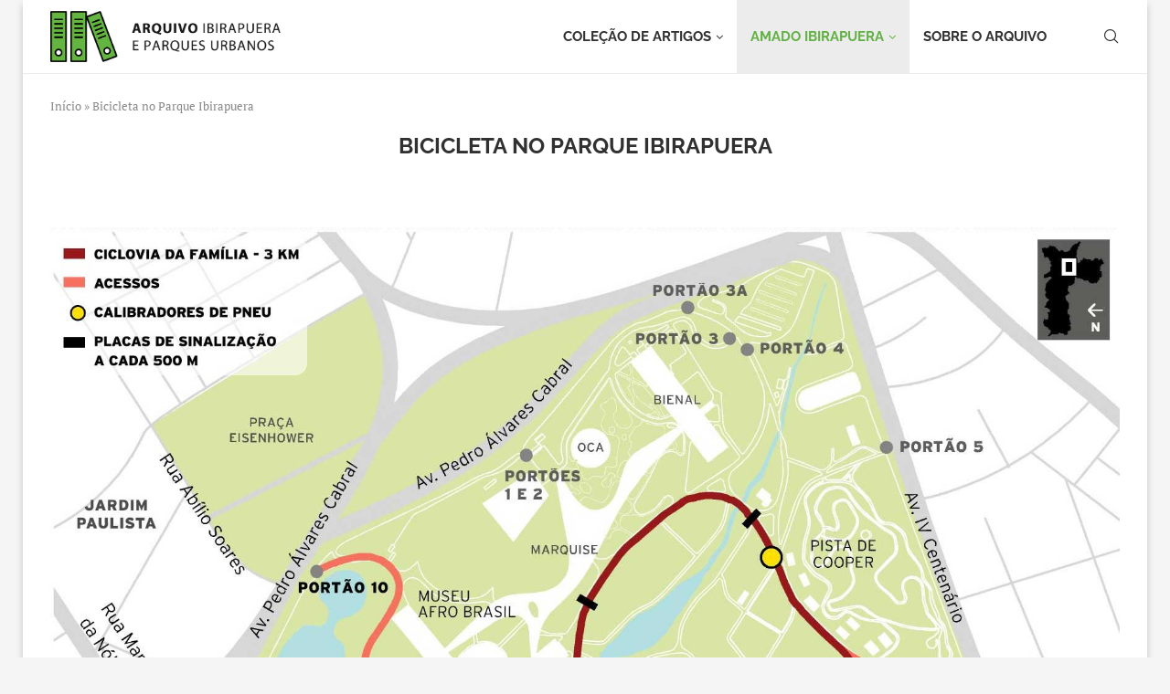

--- FILE ---
content_type: text/html; charset=UTF-8
request_url: https://ibirapuera.org/alugar-bicicleta-parque-ibirapuer/
body_size: 43003
content:
<!DOCTYPE html> 
<html lang="pt-BR"> 
<head>
<meta charset="UTF-8">
<link rel="preload" href="https://ibirapuera.org/wp-content/cache/fvm/min/1705319485-css659b51ef96ae6b8e959ad46813bd87af3ff5d9220cd7b1907f67b705f37af.css" as="style" media="all" /> 
<link rel="preload" href="https://ibirapuera.org/wp-content/cache/fvm/min/1705319485-cssb656c8d85421a53212a1d3d99322f795b3a6fced324eabf16e76772f55575.css" as="style" media="all" /> 
<link rel="preload" href="https://ibirapuera.org/wp-content/cache/fvm/min/1705319485-css994eeed674c0ea14db528eeab4efdae230f543903f19c3ac636140df2fac1.css" as="style" media="all" /> 
<link rel="preload" href="https://ibirapuera.org/wp-content/cache/fvm/min/1705319485-css377cb067e1b95a3c37037972e4c6f719b29cde45a07a419b92d2c9151def7.css" as="style" media="all" /> 
<link rel="preload" href="https://ibirapuera.org/wp-content/cache/fvm/min/1705319485-css6a8c5161faece0e8a8a8a9d59bc3b664fa783ce1fa7732886098df01a56aa.css" as="style" media="all" /> 
<link rel="preload" href="https://ibirapuera.org/wp-content/cache/fvm/min/1705319485-css0310ce21718cf063121b895144b31b88158d92e2e9613282701cb387d58e1.css" as="style" media="all" /> 
<link rel="preload" href="https://ibirapuera.org/wp-content/cache/fvm/min/1705319485-cssda22c6c703239d8a681f0f5b943dcbe89357eee7c75a65e3afd873c0da84d.css" as="style" media="all" /> 
<link rel="preload" href="https://ibirapuera.org/wp-content/cache/fvm/min/1705319485-css7570f7628fc1357eb0d732c56cdc06d08c256fe28c5d0790c14c1706def09.css" as="style" media="all" /> 
<link rel="preload" href="https://ibirapuera.org/wp-content/cache/fvm/min/1705319485-cssa784d7db4835a72a762e87096267c415517c0236bba18f74554313674b654.css" as="style" media="all" /> 
<link rel="preload" href="https://ibirapuera.org/wp-content/cache/fvm/min/1705319485-cssf5925566470af3e880446e34c244e47978e1f24e48f2e90c1f7b1adbca789.css" as="style" media="all" /> 
<link rel="preload" href="https://ibirapuera.org/wp-content/cache/fvm/min/1705319485-css3923a8564625c5010c9a03991e8930be16b0e29e83fc6f91d6a0d77f1c12c.css" as="style" media="all" /> 
<link rel="preload" href="https://ibirapuera.org/wp-content/cache/fvm/min/1705319485-css0f306059c541901dcc14899a27e7021d8d0892bc4a6b43f085a341ac6eb20.css" as="style" media="all" /> 
<link rel="preload" href="https://ibirapuera.org/wp-content/cache/fvm/min/1705319485-cssfefdfd805319f52a683016867d9e0c6e2287ce6060139e618a05afbc7b00b.css" as="style" media="all" /> 
<link rel="preload" href="https://ibirapuera.org/wp-content/cache/fvm/min/1705319485-cssca5fa552cbae3cb85e1a88e00f3d204317ba16d3e90281772ebcfb9c53f86.css" as="style" media="all" /> 
<link rel="preload" href="https://ibirapuera.org/wp-content/cache/fvm/min/1705319485-css22027bfb9bab8abb44db210f2cccfa92addcc8eb279badb1d2b441e0abdb9.css" as="style" media="all" /> 
<link rel="preload" href="https://ibirapuera.org/wp-content/cache/fvm/min/1705319485-css59d94cbbc4d30766bffc67198ad0f60966187e50b5a612c7f8b1d4453f6f4.css" as="style" media="all" /> 
<link rel="preload" href="https://ibirapuera.org/wp-content/cache/fvm/min/1705319485-css4ff5b65aa8ed0388a3687a4cf08dcb22972e7d6a9706262902939c40a4394.css" as="style" media="all" /> 
<link rel="preload" href="https://ibirapuera.org/wp-content/cache/fvm/min/1705319485-css77b3fac14e871dd1c45a6488c7e92aad69554984b687c5def918794b86580.css" as="style" media="all" /> 
<link rel="preload" href="https://ibirapuera.org/wp-content/cache/fvm/min/1705319485-css4d8ad852410a9f37744a28f5a383a1ff1c6edfeb36915847723a7e390e367.css" as="style" media="all" /> 
<link rel="preload" href="https://ibirapuera.org/wp-content/cache/fvm/min/1705319485-cssaefbcd7141df2d31df6c4454d3c66d9b97c0a6b7a52045233bbe31f01f499.css" as="style" media="all" /> 
<link rel="preload" href="https://ibirapuera.org/wp-content/cache/fvm/min/1705319485-css9a8a33871680127b4d80c8926e4acbc9e1f326164c505d5366e378fc98ba1.css" as="style" media="all" /> 
<link rel="preload" href="https://ibirapuera.org/wp-content/cache/fvm/min/1705319485-cssa5eb95ac8f3c72976fc3c28692ee0bf8ccef27c1c6e6faa76f7365a92cca5.css" as="style" media="all" /> 
<link rel="preload" href="https://ibirapuera.org/wp-content/cache/fvm/min/1705319485-css26154f08c428908b2ae7048f57dd15f3c866419fcba8b198720802a3e51f4.css" as="style" media="all" /> 
<link rel="preload" href="https://ibirapuera.org/wp-content/cache/fvm/min/1705319485-css7b1e4118ee87e1dfc39e045b5a6b7a96f0d8d194b889a9b2ec848a33a12aa.css" as="style" media="all" />
<script data-cfasync="false">if(navigator.userAgent.match(/MSIE|Internet Explorer/i)||navigator.userAgent.match(/Trident\/7\..*?rv:11/i)){var href=document.location.href;if(!href.match(/[?&]iebrowser/)){if(href.indexOf("?")==-1){if(href.indexOf("#")==-1){document.location.href=href+"?iebrowser=1"}else{document.location.href=href.replace("#","?iebrowser=1#")}}else{if(href.indexOf("#")==-1){document.location.href=href+"&iebrowser=1"}else{document.location.href=href.replace("#","&iebrowser=1#")}}}}</script>
<script data-cfasync="false">class FVMLoader{constructor(e){this.triggerEvents=e,this.eventOptions={passive:!0},this.userEventListener=this.triggerListener.bind(this),this.delayedScripts={normal:[],async:[],defer:[]},this.allJQueries=[]}_addUserInteractionListener(e){this.triggerEvents.forEach(t=>window.addEventListener(t,e.userEventListener,e.eventOptions))}_removeUserInteractionListener(e){this.triggerEvents.forEach(t=>window.removeEventListener(t,e.userEventListener,e.eventOptions))}triggerListener(){this._removeUserInteractionListener(this),"loading"===document.readyState?document.addEventListener("DOMContentLoaded",this._loadEverythingNow.bind(this)):this._loadEverythingNow()}async _loadEverythingNow(){this._runAllDelayedCSS(),this._delayEventListeners(),this._delayJQueryReady(this),this._handleDocumentWrite(),this._registerAllDelayedScripts(),await this._loadScriptsFromList(this.delayedScripts.normal),await this._loadScriptsFromList(this.delayedScripts.defer),await this._loadScriptsFromList(this.delayedScripts.async),await this._triggerDOMContentLoaded(),await this._triggerWindowLoad(),window.dispatchEvent(new Event("wpr-allScriptsLoaded"))}_registerAllDelayedScripts(){document.querySelectorAll("script[type=fvmdelay]").forEach(e=>{e.hasAttribute("src")?e.hasAttribute("async")&&!1!==e.async?this.delayedScripts.async.push(e):e.hasAttribute("defer")&&!1!==e.defer||"module"===e.getAttribute("data-type")?this.delayedScripts.defer.push(e):this.delayedScripts.normal.push(e):this.delayedScripts.normal.push(e)})}_runAllDelayedCSS(){document.querySelectorAll("link[rel=fvmdelay]").forEach(e=>{e.setAttribute("rel","stylesheet")})}async _transformScript(e){return await this._requestAnimFrame(),new Promise(t=>{const n=document.createElement("script");let r;[...e.attributes].forEach(e=>{let t=e.nodeName;"type"!==t&&("data-type"===t&&(t="type",r=e.nodeValue),n.setAttribute(t,e.nodeValue))}),e.hasAttribute("src")?(n.addEventListener("load",t),n.addEventListener("error",t)):(n.text=e.text,t()),e.parentNode.replaceChild(n,e)})}async _loadScriptsFromList(e){const t=e.shift();return t?(await this._transformScript(t),this._loadScriptsFromList(e)):Promise.resolve()}_delayEventListeners(){let e={};function t(t,n){!function(t){function n(n){return e[t].eventsToRewrite.indexOf(n)>=0?"wpr-"+n:n}e[t]||(e[t]={originalFunctions:{add:t.addEventListener,remove:t.removeEventListener},eventsToRewrite:[]},t.addEventListener=function(){arguments[0]=n(arguments[0]),e[t].originalFunctions.add.apply(t,arguments)},t.removeEventListener=function(){arguments[0]=n(arguments[0]),e[t].originalFunctions.remove.apply(t,arguments)})}(t),e[t].eventsToRewrite.push(n)}function n(e,t){let n=e[t];Object.defineProperty(e,t,{get:()=>n||function(){},set(r){e["wpr"+t]=n=r}})}t(document,"DOMContentLoaded"),t(window,"DOMContentLoaded"),t(window,"load"),t(window,"pageshow"),t(document,"readystatechange"),n(document,"onreadystatechange"),n(window,"onload"),n(window,"onpageshow")}_delayJQueryReady(e){let t=window.jQuery;Object.defineProperty(window,"jQuery",{get:()=>t,set(n){if(n&&n.fn&&!e.allJQueries.includes(n)){n.fn.ready=n.fn.init.prototype.ready=function(t){e.domReadyFired?t.bind(document)(n):document.addEventListener("DOMContentLoaded2",()=>t.bind(document)(n))};const t=n.fn.on;n.fn.on=n.fn.init.prototype.on=function(){if(this[0]===window){function e(e){return e.split(" ").map(e=>"load"===e||0===e.indexOf("load.")?"wpr-jquery-load":e).join(" ")}"string"==typeof arguments[0]||arguments[0]instanceof String?arguments[0]=e(arguments[0]):"object"==typeof arguments[0]&&Object.keys(arguments[0]).forEach(t=>{delete Object.assign(arguments[0],{[e(t)]:arguments[0][t]})[t]})}return t.apply(this,arguments),this},e.allJQueries.push(n)}t=n}})}async _triggerDOMContentLoaded(){this.domReadyFired=!0,await this._requestAnimFrame(),document.dispatchEvent(new Event("DOMContentLoaded2")),await this._requestAnimFrame(),window.dispatchEvent(new Event("DOMContentLoaded2")),await this._requestAnimFrame(),document.dispatchEvent(new Event("wpr-readystatechange")),await this._requestAnimFrame(),document.wpronreadystatechange&&document.wpronreadystatechange()}async _triggerWindowLoad(){await this._requestAnimFrame(),window.dispatchEvent(new Event("wpr-load")),await this._requestAnimFrame(),window.wpronload&&window.wpronload(),await this._requestAnimFrame(),this.allJQueries.forEach(e=>e(window).trigger("wpr-jquery-load")),window.dispatchEvent(new Event("wpr-pageshow")),await this._requestAnimFrame(),window.wpronpageshow&&window.wpronpageshow()}_handleDocumentWrite(){const e=new Map;document.write=document.writeln=function(t){const n=document.currentScript,r=document.createRange(),i=n.parentElement;let a=e.get(n);void 0===a&&(a=n.nextSibling,e.set(n,a));const s=document.createDocumentFragment();r.setStart(s,0),s.appendChild(r.createContextualFragment(t)),i.insertBefore(s,a)}}async _requestAnimFrame(){return new Promise(e=>requestAnimationFrame(e))}static run(){const e=new FVMLoader(["keydown","mousemove","touchmove","touchstart","touchend","wheel"]);e._addUserInteractionListener(e)}}FVMLoader.run();</script>
<meta http-equiv="X-UA-Compatible" content="IE=edge">
<meta name="viewport" content="width=device-width, initial-scale=1">
<link rel="alternate" type="application/rss+xml" title="O maior arquivo sobre parques urbanos do Brasil RSS Feed" href="https://ibirapuera.org/feed/"/>
<link rel="alternate" type="application/atom+xml" title="O maior arquivo sobre parques urbanos do Brasil Atom Feed" href="https://ibirapuera.org/feed/atom/"/>
<meta http-equiv='x-dns-prefetch-control' content='on'>
<meta name='robots' content='index, follow, max-image-preview:large, max-snippet:-1, max-video-preview:-1' /><title>Bicicleta no Parque Ibirapuera - O maior arquivo sobre parques urbanos do Brasil</title>
<meta name="description" content="Saiba como e onde alugar bicicleta no Parque Ibirapuera. Conheça a ciclovia e os caminhos no parque. Quanto custa e como fazer." />
<link rel="canonical" href="https://ibirapuera.org/alugar-bicicleta-parque-ibirapuer/" />
<meta property="og:locale" content="pt_BR" />
<meta property="og:type" content="article" />
<meta property="og:title" content="Bicicleta no Parque Ibirapuera - O maior arquivo sobre parques urbanos do Brasil" />
<meta property="og:description" content="Saiba como e onde alugar bicicleta no Parque Ibirapuera. Conheça a ciclovia e os caminhos no parque. Quanto custa e como fazer." />
<meta property="og:url" content="https://ibirapuera.org/alugar-bicicleta-parque-ibirapuer/" />
<meta property="og:site_name" content="O maior arquivo sobre parques urbanos do Brasil" />
<meta property="article:modified_time" content="2020-10-05T21:37:33+00:00" />
<meta property="og:image" content="https://ibirapuera.org/wp-content/uploads/2013/03/ibirapuera2-e1363880246289.jpg" />
<meta property="og:image:width" content="750" />
<meta property="og:image:height" content="422" />
<meta property="og:image:type" content="image/jpeg" />
<meta name="twitter:card" content="summary_large_image" />
<meta name="twitter:label1" content="Est. tempo de leitura" />
<meta name="twitter:data1" content="1 minuto" />
<script type="application/ld+json" class="yoast-schema-graph">{"@context":"https://schema.org","@graph":[{"@type":"WebPage","@id":"https://ibirapuera.org/alugar-bicicleta-parque-ibirapuer/","url":"https://ibirapuera.org/alugar-bicicleta-parque-ibirapuer/","name":"Bicicleta no Parque Ibirapuera - O maior arquivo sobre parques urbanos do Brasil","isPartOf":{"@id":"https://ibirapuera.org/#website"},"primaryImageOfPage":{"@id":"https://ibirapuera.org/alugar-bicicleta-parque-ibirapuer/#primaryimage"},"image":{"@id":"https://ibirapuera.org/alugar-bicicleta-parque-ibirapuer/#primaryimage"},"thumbnailUrl":"https://ibirapuera.org/wp-content/uploads/2013/03/ibirapuera2-e1363880246289.jpg","datePublished":"2013-03-17T15:46:12+00:00","dateModified":"2020-10-05T21:37:33+00:00","description":"Saiba como e onde alugar bicicleta no Parque Ibirapuera. Conheça a ciclovia e os caminhos no parque. Quanto custa e como fazer.","breadcrumb":{"@id":"https://ibirapuera.org/alugar-bicicleta-parque-ibirapuer/#breadcrumb"},"inLanguage":"pt-BR","potentialAction":[{"@type":"ReadAction","target":["https://ibirapuera.org/alugar-bicicleta-parque-ibirapuer/"]}]},{"@type":"ImageObject","inLanguage":"pt-BR","@id":"https://ibirapuera.org/alugar-bicicleta-parque-ibirapuer/#primaryimage","url":"https://ibirapuera.org/wp-content/uploads/2013/03/ibirapuera2-e1363880246289.jpg","contentUrl":"https://ibirapuera.org/wp-content/uploads/2013/03/ibirapuera2-e1363880246289.jpg","width":750,"height":422,"caption":"Março no Ibirapuera. Renato S. Cerqueira/Futura Press"},{"@type":"BreadcrumbList","@id":"https://ibirapuera.org/alugar-bicicleta-parque-ibirapuer/#breadcrumb","itemListElement":[{"@type":"ListItem","position":1,"name":"Início","item":"https://ibirapuera.org/"},{"@type":"ListItem","position":2,"name":"Bicicleta no Parque Ibirapuera"}]},{"@type":"WebSite","@id":"https://ibirapuera.org/#website","url":"https://ibirapuera.org/","name":"Arquivo Ibirapuera e Parques Urbanos","description":"História, mapas, espaços e centenas de artigos sobre o Ibirapuera e parques urbanos.","publisher":{"@id":"https://ibirapuera.org/#organization"},"potentialAction":[{"@type":"SearchAction","target":{"@type":"EntryPoint","urlTemplate":"https://ibirapuera.org/?s={search_term_string}"},"query-input":"required name=search_term_string"}],"inLanguage":"pt-BR"},{"@type":"Organization","@id":"https://ibirapuera.org/#organization","name":"Arquivo Ibirapuera e Parques Urbanos","url":"https://ibirapuera.org/","logo":{"@type":"ImageObject","inLanguage":"pt-BR","@id":"https://ibirapuera.org/#/schema/logo/image/","url":"https://ibirapuera.org/wp-content/uploads/2023/06/Untitled-6.png","contentUrl":"https://ibirapuera.org/wp-content/uploads/2023/06/Untitled-6.png","width":467,"height":459,"caption":"Arquivo Ibirapuera e Parques Urbanos"},"image":{"@id":"https://ibirapuera.org/#/schema/logo/image/"},"sameAs":["http://instagram.com/parqueibirapuera","https://www.linkedin.com/company/parqueibirapuera-org","https://www.youtube.com/channel/UCjXyeqPdUSI2v58iedmqU_g"]}]}</script>
<link rel="alternate" type="application/rss+xml" title="Feed para O maior arquivo sobre parques urbanos do Brasil &raquo;" href="https://ibirapuera.org/feed/" />
<link rel="alternate" type="application/rss+xml" title="Feed de comentários para O maior arquivo sobre parques urbanos do Brasil &raquo;" href="https://ibirapuera.org/comments/feed/" />
<script type="application/ld+json">{
"@context": "https:\/\/schema.org\/",
"@type": "organization",
"@id": "#organization",
"logo": {
"@type": "ImageObject",
"url": "https:\/\/ibirapuera.org\/wp-content\/uploads\/2023\/06\/logo-arquivo-ibirapuera.png"
},
"url": "https:\/\/ibirapuera.org\/",
"name": "O maior arquivo sobre parques urbanos do Brasil",
"description": "Hist\u00f3ria, mapas, espa\u00e7os e centenas de artigos sobre o Ibirapuera e parques urbanos."
}</script>
<script type="application/ld+json">{
"@context": "https:\/\/schema.org\/",
"@type": "WebSite",
"name": "O maior arquivo sobre parques urbanos do Brasil",
"alternateName": "Hist\u00f3ria, mapas, espa\u00e7os e centenas de artigos sobre o Ibirapuera e parques urbanos.",
"url": "https:\/\/ibirapuera.org\/"
}</script>
<script type="application/ld+json">{
"@context": "https:\/\/schema.org\/",
"@type": "WebPage",
"headline": "Bicicleta no Parque Ibirapuera",
"description": "&nbsp; N\u00e3o h\u00e1 transporte mais saud\u00e1vel para m\u00e9dias distancias do que a bicicleta. Se voc\u00ea est\u00e1 entre 5 a 15km do parque, vir at\u00e9 o Ibirapuera de bicicleta \u00e9 uma&hellip;",
"datePublished": "2013-03-17",
"datemodified": "2020-10-05",
"mainEntityOfPage": "https:\/\/ibirapuera.org\/alugar-bicicleta-parque-ibirapuer\/",
"image": {
"@type": "ImageObject",
"url": "https:\/\/ibirapuera.org\/wp-content\/uploads\/2013\/03\/ibirapuera2-e1363880246289.jpg",
"width": 750,
"height": 422
},
"publisher": {
"@type": "Organization",
"name": "O maior arquivo sobre parques urbanos do Brasil",
"logo": {
"@type": "ImageObject",
"url": "https:\/\/ibirapuera.org\/wp-content\/uploads\/2023\/06\/logo-arquivo-ibirapuera.png"
}
},
"author": {
"@type": "Person",
"@id": "#person-Redao",
"name": "Reda\u00e7\u00e3o",
"url": "https:\/\/ibirapuera.org\/author\/admin\/"
}
}</script>
<link rel="profile" href="https://gmpg.org/xfn/11"/> 
<link rel="shortcut icon" href="https://ibirapuera.org/wp/wp-content/uploads/2018/04/logo_pic1600-e1525497638440.png" type="image/x-icon"/> 
<style media="all">.penci-library-modal-btn{margin-left:5px;background:#33ad67;vertical-align:top;font-size:0!important}.penci-library-modal-btn:before{content:'';width:16px;height:16px;background-image:url(https://ibirapuera.org/wp-content/themes/soledad/images/penci-icon.png);background-position:center;background-size:contain;background-repeat:no-repeat}#penci-library-modal .penci-elementor-template-library-template-name{text-align:right;flex:1 0 0%}</style> 
<script data-cfasync="false" data-pagespeed-no-defer>
var gtm4wp_datalayer_name = "dataLayer";
var dataLayer = dataLayer || [];
</script>
<script src="//www.googletagmanager.com/gtag/js?id=G-1WR4S5QNKD"  data-cfasync="false" data-wpfc-render="false" type="text/javascript" async></script>
<script data-cfasync="false" data-wpfc-render="false" type="text/javascript">
var em_version = '8.11.1';
var em_track_user = true;
var em_no_track_reason = '';
var ExactMetricsDefaultLocations = {"page_location":"https:\/\/ibirapuera.org\/alugar-bicicleta-parque-ibirapuer\/"};
if ( typeof ExactMetricsPrivacyGuardFilter === 'function' ) {
var ExactMetricsLocations = (typeof ExactMetricsExcludeQuery === 'object') ? ExactMetricsPrivacyGuardFilter( ExactMetricsExcludeQuery ) : ExactMetricsPrivacyGuardFilter( ExactMetricsDefaultLocations );
} else {
var ExactMetricsLocations = (typeof ExactMetricsExcludeQuery === 'object') ? ExactMetricsExcludeQuery : ExactMetricsDefaultLocations;
}
var disableStrs = [
'ga-disable-G-1WR4S5QNKD',
];
/* Function to detect opted out users */
function __gtagTrackerIsOptedOut() {
for (var index = 0; index < disableStrs.length; index++) {
if (document.cookie.indexOf(disableStrs[index] + '=true') > -1) {
return true;
}
}
return false;
}
/* Disable tracking if the opt-out cookie exists. */
if (__gtagTrackerIsOptedOut()) {
for (var index = 0; index < disableStrs.length; index++) {
window[disableStrs[index]] = true;
}
}
/* Opt-out function */
function __gtagTrackerOptout() {
for (var index = 0; index < disableStrs.length; index++) {
document.cookie = disableStrs[index] + '=true; expires=Thu, 31 Dec 2099 23:59:59 UTC; path=/';
window[disableStrs[index]] = true;
}
}
if ('undefined' === typeof gaOptout) {
function gaOptout() {
__gtagTrackerOptout();
}
}
window.dataLayer = window.dataLayer || [];
window.ExactMetricsDualTracker = {
helpers: {},
trackers: {},
};
if (em_track_user) {
function __gtagDataLayer() {
dataLayer.push(arguments);
}
function __gtagTracker(type, name, parameters) {
if (!parameters) {
parameters = {};
}
if (parameters.send_to) {
__gtagDataLayer.apply(null, arguments);
return;
}
if (type === 'event') {
parameters.send_to = exactmetrics_frontend.v4_id;
var hookName = name;
if (typeof parameters['event_category'] !== 'undefined') {
hookName = parameters['event_category'] + ':' + name;
}
if (typeof ExactMetricsDualTracker.trackers[hookName] !== 'undefined') {
ExactMetricsDualTracker.trackers[hookName](parameters);
} else {
__gtagDataLayer('event', name, parameters);
}
} else {
__gtagDataLayer.apply(null, arguments);
}
}
__gtagTracker('js', new Date());
__gtagTracker('set', {
'developer_id.dNDMyYj': true,
});
if ( ExactMetricsLocations.page_location ) {
__gtagTracker('set', ExactMetricsLocations);
}
__gtagTracker('config', 'G-1WR4S5QNKD', {"forceSSL":"true"} );
window.gtag = __gtagTracker;										(function () {
/* https://developers.google.com/analytics/devguides/collection/analyticsjs/ */
/* ga and __gaTracker compatibility shim. */
var noopfn = function () {
return null;
};
var newtracker = function () {
return new Tracker();
};
var Tracker = function () {
return null;
};
var p = Tracker.prototype;
p.get = noopfn;
p.set = noopfn;
p.send = function () {
var args = Array.prototype.slice.call(arguments);
args.unshift('send');
__gaTracker.apply(null, args);
};
var __gaTracker = function () {
var len = arguments.length;
if (len === 0) {
return;
}
var f = arguments[len - 1];
if (typeof f !== 'object' || f === null || typeof f.hitCallback !== 'function') {
if ('send' === arguments[0]) {
var hitConverted, hitObject = false, action;
if ('event' === arguments[1]) {
if ('undefined' !== typeof arguments[3]) {
hitObject = {
'eventAction': arguments[3],
'eventCategory': arguments[2],
'eventLabel': arguments[4],
'value': arguments[5] ? arguments[5] : 1,
}
}
}
if ('pageview' === arguments[1]) {
if ('undefined' !== typeof arguments[2]) {
hitObject = {
'eventAction': 'page_view',
'page_path': arguments[2],
}
}
}
if (typeof arguments[2] === 'object') {
hitObject = arguments[2];
}
if (typeof arguments[5] === 'object') {
Object.assign(hitObject, arguments[5]);
}
if ('undefined' !== typeof arguments[1].hitType) {
hitObject = arguments[1];
if ('pageview' === hitObject.hitType) {
hitObject.eventAction = 'page_view';
}
}
if (hitObject) {
action = 'timing' === arguments[1].hitType ? 'timing_complete' : hitObject.eventAction;
hitConverted = mapArgs(hitObject);
__gtagTracker('event', action, hitConverted);
}
}
return;
}
function mapArgs(args) {
var arg, hit = {};
var gaMap = {
'eventCategory': 'event_category',
'eventAction': 'event_action',
'eventLabel': 'event_label',
'eventValue': 'event_value',
'nonInteraction': 'non_interaction',
'timingCategory': 'event_category',
'timingVar': 'name',
'timingValue': 'value',
'timingLabel': 'event_label',
'page': 'page_path',
'location': 'page_location',
'title': 'page_title',
'referrer' : 'page_referrer',
};
for (arg in args) {
if (!(!args.hasOwnProperty(arg) || !gaMap.hasOwnProperty(arg))) {
hit[gaMap[arg]] = args[arg];
} else {
hit[arg] = args[arg];
}
}
return hit;
}
try {
f.hitCallback();
} catch (ex) {
}
};
__gaTracker.create = newtracker;
__gaTracker.getByName = newtracker;
__gaTracker.getAll = function () {
return [];
};
__gaTracker.remove = noopfn;
__gaTracker.loaded = true;
window['__gaTracker'] = __gaTracker;
})();
} else {
console.log("");
(function () {
function __gtagTracker() {
return null;
}
window['__gtagTracker'] = __gtagTracker;
window['gtag'] = __gtagTracker;
})();
}
</script>
<link rel='stylesheet' id='wp-block-library-css' href='https://ibirapuera.org/wp-content/cache/fvm/min/1705319485-css659b51ef96ae6b8e959ad46813bd87af3ff5d9220cd7b1907f67b705f37af.css' type='text/css' media='all' /> 
<style id='wp-block-library-theme-inline-css' type='text/css' media="all">.wp-block-audio figcaption{color:#555;font-size:13px;text-align:center}.is-dark-theme .wp-block-audio figcaption{color:hsla(0,0%,100%,.65)}.wp-block-audio{margin:0 0 1em}.wp-block-code{border:1px solid #ccc;border-radius:4px;font-family:Menlo,Consolas,monaco,monospace;padding:.8em 1em}.wp-block-embed figcaption{color:#555;font-size:13px;text-align:center}.is-dark-theme .wp-block-embed figcaption{color:hsla(0,0%,100%,.65)}.wp-block-embed{margin:0 0 1em}.blocks-gallery-caption{color:#555;font-size:13px;text-align:center}.is-dark-theme .blocks-gallery-caption{color:hsla(0,0%,100%,.65)}.wp-block-image figcaption{color:#555;font-size:13px;text-align:center}.is-dark-theme .wp-block-image figcaption{color:hsla(0,0%,100%,.65)}.wp-block-image{margin:0 0 1em}.wp-block-pullquote{border-bottom:4px solid;border-top:4px solid;color:currentColor;margin-bottom:1.75em}.wp-block-pullquote cite,.wp-block-pullquote footer,.wp-block-pullquote__citation{color:currentColor;font-size:.8125em;font-style:normal;text-transform:uppercase}.wp-block-quote{border-left:.25em solid;margin:0 0 1.75em;padding-left:1em}.wp-block-quote cite,.wp-block-quote footer{color:currentColor;font-size:.8125em;font-style:normal;position:relative}.wp-block-quote.has-text-align-right{border-left:none;border-right:.25em solid;padding-left:0;padding-right:1em}.wp-block-quote.has-text-align-center{border:none;padding-left:0}.wp-block-quote.is-large,.wp-block-quote.is-style-large,.wp-block-quote.is-style-plain{border:none}.wp-block-search .wp-block-search__label{font-weight:700}.wp-block-search__button{border:1px solid #ccc;padding:.375em .625em}:where(.wp-block-group.has-background){padding:1.25em 2.375em}.wp-block-separator.has-css-opacity{opacity:.4}.wp-block-separator{border:none;border-bottom:2px solid;margin-left:auto;margin-right:auto}.wp-block-separator.has-alpha-channel-opacity{opacity:1}.wp-block-separator:not(.is-style-wide):not(.is-style-dots){width:100px}.wp-block-separator.has-background:not(.is-style-dots){border-bottom:none;height:1px}.wp-block-separator.has-background:not(.is-style-wide):not(.is-style-dots){height:2px}.wp-block-table{margin:0 0 1em}.wp-block-table td,.wp-block-table th{word-break:normal}.wp-block-table figcaption{color:#555;font-size:13px;text-align:center}.is-dark-theme .wp-block-table figcaption{color:hsla(0,0%,100%,.65)}.wp-block-video figcaption{color:#555;font-size:13px;text-align:center}.is-dark-theme .wp-block-video figcaption{color:hsla(0,0%,100%,.65)}.wp-block-video{margin:0 0 1em}.wp-block-template-part.has-background{margin-bottom:0;margin-top:0;padding:1.25em 2.375em}</style> 
<style id='classic-theme-styles-inline-css' type='text/css' media="all">/*! This file is auto-generated */ .wp-block-button__link{color:#fff;background-color:#32373c;border-radius:9999px;box-shadow:none;text-decoration:none;padding:calc(.667em + 2px) calc(1.333em + 2px);font-size:1.125em}.wp-block-file__button{background:#32373c;color:#fff;text-decoration:none}</style> 
<style id='global-styles-inline-css' type='text/css' media="all">body{--wp--preset--color--black:#000000;--wp--preset--color--cyan-bluish-gray:#abb8c3;--wp--preset--color--white:#ffffff;--wp--preset--color--pale-pink:#f78da7;--wp--preset--color--vivid-red:#cf2e2e;--wp--preset--color--luminous-vivid-orange:#ff6900;--wp--preset--color--luminous-vivid-amber:#fcb900;--wp--preset--color--light-green-cyan:#7bdcb5;--wp--preset--color--vivid-green-cyan:#00d084;--wp--preset--color--pale-cyan-blue:#8ed1fc;--wp--preset--color--vivid-cyan-blue:#0693e3;--wp--preset--color--vivid-purple:#9b51e0;--wp--preset--gradient--vivid-cyan-blue-to-vivid-purple:linear-gradient(135deg,rgba(6,147,227,1) 0%,rgb(155,81,224) 100%);--wp--preset--gradient--light-green-cyan-to-vivid-green-cyan:linear-gradient(135deg,rgb(122,220,180) 0%,rgb(0,208,130) 100%);--wp--preset--gradient--luminous-vivid-amber-to-luminous-vivid-orange:linear-gradient(135deg,rgba(252,185,0,1) 0%,rgba(255,105,0,1) 100%);--wp--preset--gradient--luminous-vivid-orange-to-vivid-red:linear-gradient(135deg,rgba(255,105,0,1) 0%,rgb(207,46,46) 100%);--wp--preset--gradient--very-light-gray-to-cyan-bluish-gray:linear-gradient(135deg,rgb(238,238,238) 0%,rgb(169,184,195) 100%);--wp--preset--gradient--cool-to-warm-spectrum:linear-gradient(135deg,rgb(74,234,220) 0%,rgb(151,120,209) 20%,rgb(207,42,186) 40%,rgb(238,44,130) 60%,rgb(251,105,98) 80%,rgb(254,248,76) 100%);--wp--preset--gradient--blush-light-purple:linear-gradient(135deg,rgb(255,206,236) 0%,rgb(152,150,240) 100%);--wp--preset--gradient--blush-bordeaux:linear-gradient(135deg,rgb(254,205,165) 0%,rgb(254,45,45) 50%,rgb(107,0,62) 100%);--wp--preset--gradient--luminous-dusk:linear-gradient(135deg,rgb(255,203,112) 0%,rgb(199,81,192) 50%,rgb(65,88,208) 100%);--wp--preset--gradient--pale-ocean:linear-gradient(135deg,rgb(255,245,203) 0%,rgb(182,227,212) 50%,rgb(51,167,181) 100%);--wp--preset--gradient--electric-grass:linear-gradient(135deg,rgb(202,248,128) 0%,rgb(113,206,126) 100%);--wp--preset--gradient--midnight:linear-gradient(135deg,rgb(2,3,129) 0%,rgb(40,116,252) 100%);--wp--preset--font-size--small:12px;--wp--preset--font-size--medium:20px;--wp--preset--font-size--large:32px;--wp--preset--font-size--x-large:42px;--wp--preset--font-size--normal:14px;--wp--preset--font-size--huge:42px;--wp--preset--spacing--20:0.44rem;--wp--preset--spacing--30:0.67rem;--wp--preset--spacing--40:1rem;--wp--preset--spacing--50:1.5rem;--wp--preset--spacing--60:2.25rem;--wp--preset--spacing--70:3.38rem;--wp--preset--spacing--80:5.06rem;--wp--preset--shadow--natural:6px 6px 9px rgba(0, 0, 0, 0.2);--wp--preset--shadow--deep:12px 12px 50px rgba(0, 0, 0, 0.4);--wp--preset--shadow--sharp:6px 6px 0px rgba(0, 0, 0, 0.2);--wp--preset--shadow--outlined:6px 6px 0px -3px rgba(255, 255, 255, 1), 6px 6px rgba(0, 0, 0, 1);--wp--preset--shadow--crisp:6px 6px 0px rgba(0, 0, 0, 1)}:where(.is-layout-flex){gap:.5em}:where(.is-layout-grid){gap:.5em}body .is-layout-flow>.alignleft{float:left;margin-inline-start:0;margin-inline-end:2em}body .is-layout-flow>.alignright{float:right;margin-inline-start:2em;margin-inline-end:0}body .is-layout-flow>.aligncenter{margin-left:auto!important;margin-right:auto!important}body .is-layout-constrained>.alignleft{float:left;margin-inline-start:0;margin-inline-end:2em}body .is-layout-constrained>.alignright{float:right;margin-inline-start:2em;margin-inline-end:0}body .is-layout-constrained>.aligncenter{margin-left:auto!important;margin-right:auto!important}body .is-layout-constrained>:where(:not(.alignleft):not(.alignright):not(.alignfull)){max-width:var(--wp--style--global--content-size);margin-left:auto!important;margin-right:auto!important}body .is-layout-constrained>.alignwide{max-width:var(--wp--style--global--wide-size)}body .is-layout-flex{display:flex}body .is-layout-flex{flex-wrap:wrap;align-items:center}body .is-layout-flex>*{margin:0}body .is-layout-grid{display:grid}body .is-layout-grid>*{margin:0}:where(.wp-block-columns.is-layout-flex){gap:2em}:where(.wp-block-columns.is-layout-grid){gap:2em}:where(.wp-block-post-template.is-layout-flex){gap:1.25em}:where(.wp-block-post-template.is-layout-grid){gap:1.25em}.has-black-color{color:var(--wp--preset--color--black)!important}.has-cyan-bluish-gray-color{color:var(--wp--preset--color--cyan-bluish-gray)!important}.has-white-color{color:var(--wp--preset--color--white)!important}.has-pale-pink-color{color:var(--wp--preset--color--pale-pink)!important}.has-vivid-red-color{color:var(--wp--preset--color--vivid-red)!important}.has-luminous-vivid-orange-color{color:var(--wp--preset--color--luminous-vivid-orange)!important}.has-luminous-vivid-amber-color{color:var(--wp--preset--color--luminous-vivid-amber)!important}.has-light-green-cyan-color{color:var(--wp--preset--color--light-green-cyan)!important}.has-vivid-green-cyan-color{color:var(--wp--preset--color--vivid-green-cyan)!important}.has-pale-cyan-blue-color{color:var(--wp--preset--color--pale-cyan-blue)!important}.has-vivid-cyan-blue-color{color:var(--wp--preset--color--vivid-cyan-blue)!important}.has-vivid-purple-color{color:var(--wp--preset--color--vivid-purple)!important}.has-black-background-color{background-color:var(--wp--preset--color--black)!important}.has-cyan-bluish-gray-background-color{background-color:var(--wp--preset--color--cyan-bluish-gray)!important}.has-white-background-color{background-color:var(--wp--preset--color--white)!important}.has-pale-pink-background-color{background-color:var(--wp--preset--color--pale-pink)!important}.has-vivid-red-background-color{background-color:var(--wp--preset--color--vivid-red)!important}.has-luminous-vivid-orange-background-color{background-color:var(--wp--preset--color--luminous-vivid-orange)!important}.has-luminous-vivid-amber-background-color{background-color:var(--wp--preset--color--luminous-vivid-amber)!important}.has-light-green-cyan-background-color{background-color:var(--wp--preset--color--light-green-cyan)!important}.has-vivid-green-cyan-background-color{background-color:var(--wp--preset--color--vivid-green-cyan)!important}.has-pale-cyan-blue-background-color{background-color:var(--wp--preset--color--pale-cyan-blue)!important}.has-vivid-cyan-blue-background-color{background-color:var(--wp--preset--color--vivid-cyan-blue)!important}.has-vivid-purple-background-color{background-color:var(--wp--preset--color--vivid-purple)!important}.has-black-border-color{border-color:var(--wp--preset--color--black)!important}.has-cyan-bluish-gray-border-color{border-color:var(--wp--preset--color--cyan-bluish-gray)!important}.has-white-border-color{border-color:var(--wp--preset--color--white)!important}.has-pale-pink-border-color{border-color:var(--wp--preset--color--pale-pink)!important}.has-vivid-red-border-color{border-color:var(--wp--preset--color--vivid-red)!important}.has-luminous-vivid-orange-border-color{border-color:var(--wp--preset--color--luminous-vivid-orange)!important}.has-luminous-vivid-amber-border-color{border-color:var(--wp--preset--color--luminous-vivid-amber)!important}.has-light-green-cyan-border-color{border-color:var(--wp--preset--color--light-green-cyan)!important}.has-vivid-green-cyan-border-color{border-color:var(--wp--preset--color--vivid-green-cyan)!important}.has-pale-cyan-blue-border-color{border-color:var(--wp--preset--color--pale-cyan-blue)!important}.has-vivid-cyan-blue-border-color{border-color:var(--wp--preset--color--vivid-cyan-blue)!important}.has-vivid-purple-border-color{border-color:var(--wp--preset--color--vivid-purple)!important}.has-vivid-cyan-blue-to-vivid-purple-gradient-background{background:var(--wp--preset--gradient--vivid-cyan-blue-to-vivid-purple)!important}.has-light-green-cyan-to-vivid-green-cyan-gradient-background{background:var(--wp--preset--gradient--light-green-cyan-to-vivid-green-cyan)!important}.has-luminous-vivid-amber-to-luminous-vivid-orange-gradient-background{background:var(--wp--preset--gradient--luminous-vivid-amber-to-luminous-vivid-orange)!important}.has-luminous-vivid-orange-to-vivid-red-gradient-background{background:var(--wp--preset--gradient--luminous-vivid-orange-to-vivid-red)!important}.has-very-light-gray-to-cyan-bluish-gray-gradient-background{background:var(--wp--preset--gradient--very-light-gray-to-cyan-bluish-gray)!important}.has-cool-to-warm-spectrum-gradient-background{background:var(--wp--preset--gradient--cool-to-warm-spectrum)!important}.has-blush-light-purple-gradient-background{background:var(--wp--preset--gradient--blush-light-purple)!important}.has-blush-bordeaux-gradient-background{background:var(--wp--preset--gradient--blush-bordeaux)!important}.has-luminous-dusk-gradient-background{background:var(--wp--preset--gradient--luminous-dusk)!important}.has-pale-ocean-gradient-background{background:var(--wp--preset--gradient--pale-ocean)!important}.has-electric-grass-gradient-background{background:var(--wp--preset--gradient--electric-grass)!important}.has-midnight-gradient-background{background:var(--wp--preset--gradient--midnight)!important}.has-small-font-size{font-size:var(--wp--preset--font-size--small)!important}.has-medium-font-size{font-size:var(--wp--preset--font-size--medium)!important}.has-large-font-size{font-size:var(--wp--preset--font-size--large)!important}.has-x-large-font-size{font-size:var(--wp--preset--font-size--x-large)!important}.wp-block-navigation a:where(:not(.wp-element-button)){color:inherit}:where(.wp-block-post-template.is-layout-flex){gap:1.25em}:where(.wp-block-post-template.is-layout-grid){gap:1.25em}:where(.wp-block-columns.is-layout-flex){gap:2em}:where(.wp-block-columns.is-layout-grid){gap:2em}.wp-block-pullquote{font-size:1.5em;line-height:1.6}</style> 
<link rel='stylesheet' id='columns-css' href='https://ibirapuera.org/wp-content/cache/fvm/min/1705319485-cssb656c8d85421a53212a1d3d99322f795b3a6fced324eabf16e76772f55575.css' type='text/css' media='all' /> 
<link rel='stylesheet' id='contact-form-7-css' href='https://ibirapuera.org/wp-content/cache/fvm/min/1705319485-css994eeed674c0ea14db528eeab4efdae230f543903f19c3ac636140df2fac1.css' type='text/css' media='all' /> 
<link rel='stylesheet' id='collapscore-css-css' href='https://ibirapuera.org/wp-content/cache/fvm/min/1705319485-css377cb067e1b95a3c37037972e4c6f719b29cde45a07a419b92d2c9151def7.css' type='text/css' media='all' /> 
<link rel='stylesheet' id='collapseomatic-css-css' href='https://ibirapuera.org/wp-content/cache/fvm/min/1705319485-css6a8c5161faece0e8a8a8a9d59bc3b664fa783ce1fa7732886098df01a56aa.css' type='text/css' media='all' /> 
<link rel='stylesheet' id='penci-review-css' href='https://ibirapuera.org/wp-content/cache/fvm/min/1705319485-css0310ce21718cf063121b895144b31b88158d92e2e9613282701cb387d58e1.css' type='text/css' media='all' /> 
<link rel='stylesheet' id='penci-oswald-css' href='https://ibirapuera.org/wp-content/cache/fvm/min/1705319485-cssda22c6c703239d8a681f0f5b943dcbe89357eee7c75a65e3afd873c0da84d.css' type='text/css' media='all' /> 
<link rel='stylesheet' id='penci-fonts-css' href='https://ibirapuera.org/wp-content/cache/fvm/min/1705319485-css7570f7628fc1357eb0d732c56cdc06d08c256fe28c5d0790c14c1706def09.css' type='text/css' media='all' /> 
<link rel='stylesheet' id='penci-main-style-css' href='https://ibirapuera.org/wp-content/cache/fvm/min/1705319485-cssa784d7db4835a72a762e87096267c415517c0236bba18f74554313674b654.css' type='text/css' media='all' /> 
<link rel='stylesheet' id='penci-font-awesomeold-css' href='https://ibirapuera.org/wp-content/cache/fvm/min/1705319485-cssf5925566470af3e880446e34c244e47978e1f24e48f2e90c1f7b1adbca789.css' type='text/css' media='all' /> 
<link rel='stylesheet' id='penci_icon-css' href='https://ibirapuera.org/wp-content/cache/fvm/min/1705319485-css3923a8564625c5010c9a03991e8930be16b0e29e83fc6f91d6a0d77f1c12c.css' type='text/css' media='all' /> 
<link rel='stylesheet' id='penci_style-css' href='https://ibirapuera.org/wp-content/cache/fvm/min/1705319485-css0f306059c541901dcc14899a27e7021d8d0892bc4a6b43f085a341ac6eb20.css' type='text/css' media='all' /> 
<link rel='stylesheet' id='penci_social_counter-css' href='https://ibirapuera.org/wp-content/cache/fvm/min/1705319485-cssfefdfd805319f52a683016867d9e0c6e2287ce6060139e618a05afbc7b00b.css' type='text/css' media='all' /> 
<link rel='stylesheet' id='elementor-icons-css' href='https://ibirapuera.org/wp-content/cache/fvm/min/1705319485-cssca5fa552cbae3cb85e1a88e00f3d204317ba16d3e90281772ebcfb9c53f86.css' type='text/css' media='all' /> 
<link rel='stylesheet' id='elementor-frontend-css' href='https://ibirapuera.org/wp-content/cache/fvm/min/1705319485-css22027bfb9bab8abb44db210f2cccfa92addcc8eb279badb1d2b441e0abdb9.css' type='text/css' media='all' /> 
<link rel='stylesheet' id='swiper-css' href='https://ibirapuera.org/wp-content/cache/fvm/min/1705319485-css59d94cbbc4d30766bffc67198ad0f60966187e50b5a612c7f8b1d4453f6f4.css' type='text/css' media='all' /> 
<link rel='stylesheet' id='elementor-post-29787-css' href='https://ibirapuera.org/wp-content/cache/fvm/min/1705319485-css4ff5b65aa8ed0388a3687a4cf08dcb22972e7d6a9706262902939c40a4394.css' type='text/css' media='all' /> 
<link rel='stylesheet' id='elementor-global-css' href='https://ibirapuera.org/wp-content/cache/fvm/min/1705319485-css77b3fac14e871dd1c45a6488c7e92aad69554984b687c5def918794b86580.css' type='text/css' media='all' /> 
<link rel='stylesheet' id='instag-slider-css' href='https://ibirapuera.org/wp-content/cache/fvm/min/1705319485-css4d8ad852410a9f37744a28f5a383a1ff1c6edfeb36915847723a7e390e367.css' type='text/css' media='all' /> 
<link rel='stylesheet' id='penci-recipe-css-css' href='https://ibirapuera.org/wp-content/cache/fvm/min/1705319485-cssaefbcd7141df2d31df6c4454d3c66d9b97c0a6b7a52045233bbe31f01f499.css' type='text/css' media='all' /> 
<link rel='stylesheet' id='lgc-unsemantic-grid-responsive-tablet-css' href='https://ibirapuera.org/wp-content/cache/fvm/min/1705319485-css9a8a33871680127b4d80c8926e4acbc9e1f326164c505d5366e378fc98ba1.css' type='text/css' media='all' /> 
<link rel='stylesheet' id='google-fonts-1-css' href='https://ibirapuera.org/wp-content/cache/fvm/min/1705319485-cssa5eb95ac8f3c72976fc3c28692ee0bf8ccef27c1c6e6faa76f7365a92cca5.css' type='text/css' media='all' /> 
<script type="text/javascript" src="https://ibirapuera.org/wp-content/plugins/google-analytics-dashboard-for-wp/assets/js/frontend-gtag.min.js?ver=8.11.1" id="exactmetrics-frontend-script-js" async="async" data-wp-strategy="async"></script>
<script data-cfasync="false" data-wpfc-render="false" type="text/javascript" id='exactmetrics-frontend-script-js-extra'>/* <![CDATA[ */
var exactmetrics_frontend = {"js_events_tracking":"true","download_extensions":"zip,mp3,mpeg,pdf,docx,pptx,xlsx,rar","inbound_paths":"[{\"path\":\"\\\/go\\\/\",\"label\":\"affiliate\"},{\"path\":\"\\\/recommend\\\/\",\"label\":\"affiliate\"}]","home_url":"https:\/\/ibirapuera.org","hash_tracking":"false","v4_id":"G-1WR4S5QNKD"};/* ]]> */
</script>
<script type="text/javascript" src="https://ibirapuera.org/wp-includes/js/jquery/jquery.min.js?ver=3.7.1" id="jquery-core-js"></script>
<script type="text/javascript" src="https://ibirapuera.org/wp-includes/js/jquery/jquery-migrate.min.js?ver=3.4.1" id="jquery-migrate-js"></script>
<script type="text/javascript" src="https://ibirapuera.org/wp-content/plugins/instagram-slider-widget/assets/js/jquery.flexslider-min.js?ver=2.2" id="jquery-pllexi-slider-js"></script>
<link rel="apple-touch-icon-precomposed" sizes="152x152" href="https://ibirapuera.org/wp-content/uploads/2023/06/favicon-152.png">
<link rel="apple-touch-icon-precomposed" sizes="144x144" href="https://ibirapuera.org/wp-content/uploads/2023/06/favicon-144.png">
<link rel="apple-touch-icon-precomposed" sizes="120x120" href="https://ibirapuera.org/wp-content/uploads/2023/06/favicon-120.png">
<link rel="apple-touch-icon-precomposed" sizes="72x72" href="https://ibirapuera.org/wp-content/uploads/2023/06/favicon-72.png">
<link rel="apple-touch-icon-precomposed" href="https://ibirapuera.org/wp-content/uploads/2023/06/favicon-57.png"> 
<style type="text/css" media="all">.penci-review .penci-review-process span{background-color:#78cd6e}.penci-review .penci-review-good ul li:before{color:#78cd6e}.penci-review .penci-review-score-total{background-color:#78cd6e}</style> 
<script data-cfasync="false" data-pagespeed-no-defer>
var dataLayer_content = {"visitorLoginState":"logged-out","pageTitle":"Bicicleta no Parque Ibirapuera - O maior arquivo sobre parques urbanos do Brasil","pagePostType":"page","pagePostType2":"single-page","pageCategory":["uncategorized"],"pagePostDate":"17 de março de 2013","pagePostDateYear":"2013","pagePostDateMonth":"03","pagePostDateDay":"17","pagePostDateDayName":"domingo","pagePostDateHour":"15","pagePostDateMinute":"46","pagePostDateIso":"2013-03-17T15:46:12-03:00","pagePostDateUnix":1363535172,"browserName":"","browserVersion":"","browserEngineName":"","browserEngineVersion":"","osName":"","osVersion":"","deviceType":"bot","deviceManufacturer":"","deviceModel":""};
dataLayer.push( dataLayer_content );
</script>
<script data-cfasync="false">
(function(w,d,s,l,i){w[l]=w[l]||[];w[l].push({'gtm.start':
new Date().getTime(),event:'gtm.js'});var f=d.getElementsByTagName(s)[0],
j=d.createElement(s),dl=l!='dataLayer'?'&l='+l:'';j.async=true;j.src=
'//www.googletagmanager.com/gtm.js?id='+i+dl;f.parentNode.insertBefore(j,f);
})(window,document,'script','dataLayer','GTM-KLT4CD2');
</script>
<script>var portfolioDataJs = portfolioDataJs || [];</script>
<style id="penci-custom-style" type="text/css" media="all">body{--pcbg-cl:#fff;--pctext-cl:#313131;--pcborder-cl:#dedede;--pcheading-cl:#313131;--pcmeta-cl:#888888;--pcaccent-cl:#6eb48c;--pcbody-font:'PT Serif', serif;--pchead-font:'Raleway', sans-serif;--pchead-wei:bold;--pcava_bdr:10px}.single.penci-body-single-style-5 #header,.single.penci-body-single-style-6 #header,.single.penci-body-single-style-10 #header,.single.penci-body-single-style-5 .pc-wrapbuilder-header,.single.penci-body-single-style-6 .pc-wrapbuilder-header,.single.penci-body-single-style-10 .pc-wrapbuilder-header{--pchd-mg:40px}.fluid-width-video-wrapper>div{position:absolute;left:0;right:0;top:0;width:100%;height:100%}.yt-video-place{position:relative;text-align:center}.yt-video-place.embed-responsive .start-video{display:block;top:0;left:0;bottom:0;right:0;position:absolute;transform:none}.yt-video-place.embed-responsive .start-video img{margin:0;padding:0;top:50%;display:inline-block;position:absolute;left:50%;transform:translate(-50%,-50%);width:68px;height:auto}.mfp-bg{top:0;left:0;width:100%;height:100%;z-index:9999999;overflow:hidden;position:fixed;background:#0b0b0b;opacity:.8;filter:alpha(opacity=80)}.mfp-wrap{top:0;left:0;width:100%;height:100%;z-index:9999999;position:fixed;outline:none!important;-webkit-backface-visibility:hidden}body{--pcctain:1170px}#navigation .menu>li>a,#navigation ul.menu ul.sub-menu li>a,.navigation ul.menu ul.sub-menu li>a,.penci-menu-hbg .menu li a,#sidebar-nav .menu li a{font-family:'Raleway',sans-serif;font-weight:400}.penci-hide-tagupdated{display:none!important}.header-slogan .header-slogan-text{font-weight:bolder}.featured-area .penci-image-holder,.featured-area .penci-slider4-overlay,.featured-area .penci-slide-overlay .overlay-link,.featured-style-29 .featured-slider-overlay,.penci-slider38-overlay{border-radius:;-webkit-border-radius:}.penci-featured-content-right:before{border-top-right-radius:;border-bottom-right-radius:}.penci-flat-overlay .penci-slide-overlay .penci-mag-featured-content:before{border-bottom-left-radius:;border-bottom-right-radius:}.container-single .post-image{border-radius:;-webkit-border-radius:}.penci-mega-thumbnail .penci-image-holder{border-radius:;-webkit-border-radius:}#navigation .menu>li>a,#navigation ul.menu ul.sub-menu li>a,.navigation ul.menu ul.sub-menu li>a,.penci-menu-hbg .menu li a,#sidebar-nav .menu li a,#navigation .penci-megamenu .penci-mega-child-categories a,.navigation .penci-megamenu .penci-mega-child-categories a{font-weight:bolder}#header .inner-header .container{padding:60px 0}body{--pcaccent-cl:#62b145}.penci-menuhbg-toggle:hover .lines-button:after,.penci-menuhbg-toggle:hover .penci-lines:before,.penci-menuhbg-toggle:hover .penci-lines:after,.tags-share-box.tags-share-box-s2 .post-share-plike,.penci-video_playlist .penci-playlist-title,.pencisc-column-2.penci-video_playlist .penci-video-nav .playlist-panel-item,.pencisc-column-1.penci-video_playlist .penci-video-nav .playlist-panel-item,.penci-video_playlist .penci-custom-scroll::-webkit-scrollbar-thumb,.pencisc-button,.post-entry .pencisc-button,.penci-dropcap-box,.penci-dropcap-circle,.penci-login-register input[type="submit"]:hover,.penci-ld .penci-ldin:before,.penci-ldspinner>div{background:#62b145}a,.post-entry .penci-portfolio-filter ul li a:hover,.penci-portfolio-filter ul li a:hover,.penci-portfolio-filter ul li.active a,.post-entry .penci-portfolio-filter ul li.active a,.penci-countdown .countdown-amount,.archive-box h1,.post-entry a,.container.penci-breadcrumb span a:hover,.container.penci-breadcrumb a:hover,.post-entry blockquote:before,.post-entry blockquote cite,.post-entry blockquote .author,.wpb_text_column blockquote:before,.wpb_text_column blockquote cite,.wpb_text_column blockquote .author,.penci-pagination a:hover,ul.penci-topbar-menu>li a:hover,div.penci-topbar-menu>ul>li a:hover,.penci-recipe-heading a.penci-recipe-print,.penci-review-metas .penci-review-btnbuy,.main-nav-social a:hover,.widget-social .remove-circle a:hover i,.penci-recipe-index .cat>a.penci-cat-name,#bbpress-forums li.bbp-body ul.forum li.bbp-forum-info a:hover,#bbpress-forums li.bbp-body ul.topic li.bbp-topic-title a:hover,#bbpress-forums li.bbp-body ul.forum li.bbp-forum-info .bbp-forum-content a,#bbpress-forums li.bbp-body ul.topic p.bbp-topic-meta a,#bbpress-forums .bbp-breadcrumb a:hover,#bbpress-forums .bbp-forum-freshness a:hover,#bbpress-forums .bbp-topic-freshness a:hover,#buddypress ul.item-list li div.item-title a,#buddypress ul.item-list li h4 a,#buddypress .activity-header a:first-child,#buddypress .comment-meta a:first-child,#buddypress .acomment-meta a:first-child,div.bbp-template-notice a:hover,.penci-menu-hbg .menu li a .indicator:hover,.penci-menu-hbg .menu li a:hover,#sidebar-nav .menu li a:hover,.penci-rlt-popup .rltpopup-meta .rltpopup-title:hover,.penci-video_playlist .penci-video-playlist-item .penci-video-title:hover,.penci_list_shortcode li:before,.penci-dropcap-box-outline,.penci-dropcap-circle-outline,.penci-dropcap-regular,.penci-dropcap-bold{color:#62b145}.penci-home-popular-post ul.slick-dots li button:hover,.penci-home-popular-post ul.slick-dots li.slick-active button,.post-entry blockquote .author span:after,.error-image:after,.error-404 .go-back-home a:after,.penci-header-signup-form,.woocommerce span.onsale,.woocommerce #respond input#submit:hover,.woocommerce a.button:hover,.woocommerce button.button:hover,.woocommerce input.button:hover,.woocommerce nav.woocommerce-pagination ul li span.current,.woocommerce div.product .entry-summary div[itemprop="description"]:before,.woocommerce div.product .entry-summary div[itemprop="description"] blockquote .author span:after,.woocommerce div.product .woocommerce-tabs #tab-description blockquote .author span:after,.woocommerce #respond input#submit.alt:hover,.woocommerce a.button.alt:hover,.woocommerce button.button.alt:hover,.woocommerce input.button.alt:hover,.pcheader-icon.shoping-cart-icon>a>span,#penci-demobar .buy-button,#penci-demobar .buy-button:hover,.penci-recipe-heading a.penci-recipe-print:hover,.penci-review-metas .penci-review-btnbuy:hover,.penci-review-process span,.penci-review-score-total,#navigation.menu-style-2 ul.menu ul.sub-menu:before,#navigation.menu-style-2 .menu ul ul.sub-menu:before,.penci-go-to-top-floating,.post-entry.blockquote-style-2 blockquote:before,#bbpress-forums #bbp-search-form .button,#bbpress-forums #bbp-search-form .button:hover,.wrapper-boxed .bbp-pagination-links span.current,#bbpress-forums #bbp_reply_submit:hover,#bbpress-forums #bbp_topic_submit:hover,#main .bbp-login-form .bbp-submit-wrapper button[type="submit"]:hover,#buddypress .dir-search input[type=submit],#buddypress .groups-members-search input[type=submit],#buddypress button:hover,#buddypress a.button:hover,#buddypress a.button:focus,#buddypress input[type=button]:hover,#buddypress input[type=reset]:hover,#buddypress ul.button-nav li a:hover,#buddypress ul.button-nav li.current a,#buddypress div.generic-button a:hover,#buddypress .comment-reply-link:hover,#buddypress input[type=submit]:hover,#buddypress div.pagination .pagination-links .current,#buddypress div.item-list-tabs ul li.selected a,#buddypress div.item-list-tabs ul li.current a,#buddypress div.item-list-tabs ul li a:hover,#buddypress table.notifications thead tr,#buddypress table.notifications-settings thead tr,#buddypress table.profile-settings thead tr,#buddypress table.profile-fields thead tr,#buddypress table.wp-profile-fields thead tr,#buddypress table.messages-notices thead tr,#buddypress table.forum thead tr,#buddypress input[type=submit]{background-color:#62b145}.penci-pagination ul.page-numbers li span.current,#comments_pagination span{color:#fff;background:#62b145;border-color:#62b145}.footer-instagram h4.footer-instagram-title>span:before,.woocommerce nav.woocommerce-pagination ul li span.current,.penci-pagination.penci-ajax-more a.penci-ajax-more-button:hover,.penci-recipe-heading a.penci-recipe-print:hover,.penci-review-metas .penci-review-btnbuy:hover,.home-featured-cat-content.style-14 .magcat-padding:before,.wrapper-boxed .bbp-pagination-links span.current,#buddypress .dir-search input[type=submit],#buddypress .groups-members-search input[type=submit],#buddypress button:hover,#buddypress a.button:hover,#buddypress a.button:focus,#buddypress input[type=button]:hover,#buddypress input[type=reset]:hover,#buddypress ul.button-nav li a:hover,#buddypress ul.button-nav li.current a,#buddypress div.generic-button a:hover,#buddypress .comment-reply-link:hover,#buddypress input[type=submit]:hover,#buddypress div.pagination .pagination-links .current,#buddypress input[type=submit],form.pc-searchform.penci-hbg-search-form input.search-input:hover,form.pc-searchform.penci-hbg-search-form input.search-input:focus,.penci-dropcap-box-outline,.penci-dropcap-circle-outline{border-color:#62b145}.woocommerce .woocommerce-error,.woocommerce .woocommerce-info,.woocommerce .woocommerce-message{border-top-color:#62b145}.penci-slider ol.penci-control-nav li a.penci-active,.penci-slider ol.penci-control-nav li a:hover,.penci-related-carousel .owl-dot.active span,.penci-owl-carousel-slider .owl-dot.active span{border-color:#62b145;background-color:#62b145}.woocommerce .woocommerce-message:before,.woocommerce form.checkout table.shop_table .order-total .amount,.woocommerce ul.products li.product .price ins,.woocommerce ul.products li.product .price,.woocommerce div.product p.price ins,.woocommerce div.product span.price ins,.woocommerce div.product p.price,.woocommerce div.product .entry-summary div[itemprop="description"] blockquote:before,.woocommerce div.product .woocommerce-tabs #tab-description blockquote:before,.woocommerce div.product .entry-summary div[itemprop="description"] blockquote cite,.woocommerce div.product .entry-summary div[itemprop="description"] blockquote .author,.woocommerce div.product .woocommerce-tabs #tab-description blockquote cite,.woocommerce div.product .woocommerce-tabs #tab-description blockquote .author,.woocommerce div.product .product_meta>span a:hover,.woocommerce div.product .woocommerce-tabs ul.tabs li.active,.woocommerce ul.cart_list li .amount,.woocommerce ul.product_list_widget li .amount,.woocommerce table.shop_table td.product-name a:hover,.woocommerce table.shop_table td.product-price span,.woocommerce table.shop_table td.product-subtotal span,.woocommerce-cart .cart-collaterals .cart_totals table td .amount,.woocommerce .woocommerce-info:before,.woocommerce div.product span.price,.penci-container-inside.penci-breadcrumb span a:hover,.penci-container-inside.penci-breadcrumb a:hover{color:#62b145}.standard-content .penci-more-link.penci-more-link-button a.more-link,.penci-readmore-btn.penci-btn-make-button a,.penci-featured-cat-seemore.penci-btn-make-button a{background-color:#62b145;color:#fff}.penci-vernav-toggle:before{border-top-color:#62b145;color:#fff}.headline-title{background-color:#62b145}.headline-title.nticker-style-2:after,.headline-title.nticker-style-4:after{border-color:#62b145}a.penci-topbar-post-title:hover{color:#62b145}ul.penci-topbar-menu>li a:hover,div.penci-topbar-menu>ul>li a:hover{color:#62b145}.penci-topbar-social a:hover{color:#62b145}#penci-login-popup:before{opacity:}#navigation .menu>li>a:hover,#navigation .menu li.current-menu-item>a,#navigation .menu>li.current_page_item>a,#navigation .menu>li:hover>a,#navigation .menu>li.current-menu-ancestor>a,#navigation .menu>li.current-menu-item>a,#navigation .menu .sub-menu li a:hover,#navigation .menu .sub-menu li.current-menu-item>a,#navigation .sub-menu li:hover>a{color:#62b145}#navigation ul.menu>li>a:before,#navigation .menu>ul>li>a:before{background:#62b145}#navigation .penci-megamenu .penci-mega-child-categories a.cat-active,#navigation .menu .penci-megamenu .penci-mega-child-categories a:hover,#navigation .menu .penci-megamenu .penci-mega-latest-posts .penci-mega-post a:hover{color:#62b145}#navigation .penci-megamenu .penci-mega-thumbnail .mega-cat-name{background:#62b145}.pcheader-icon .search-click{font-size:15px}#navigation ul.menu>li>a,#navigation .menu>ul>li>a{font-size:15px}#navigation .penci-megamenu .penci-mega-child-categories a,.pc-builder-element.pc-main-menu .navigation .menu li .penci-mega-child-categories a{font-size:13px}#navigation .menu .sub-menu li a:hover,#navigation .menu .sub-menu li.current-menu-item>a,#navigation .sub-menu li:hover>a{color:#62b145}#navigation.menu-style-2 ul.menu ul.sub-menu:before,#navigation.menu-style-2 .menu ul ul.sub-menu:before{background-color:#62b145}.penci-header-signup-form{padding-top:px;padding-bottom:px}.penci-header-signup-form{background-color:#62b145}.header-social a:hover i,.main-nav-social a:hover,.penci-menuhbg-toggle:hover .lines-button:after,.penci-menuhbg-toggle:hover .penci-lines:before,.penci-menuhbg-toggle:hover .penci-lines:after{color:#62b145}#sidebar-nav .menu li a:hover,.header-social.sidebar-nav-social a:hover i,#sidebar-nav .menu li a .indicator:hover,#sidebar-nav .menu .sub-menu li a .indicator:hover{color:#62b145}#sidebar-nav-logo:before{background-color:#62b145}.penci-slide-overlay .overlay-link,.penci-slider38-overlay,.penci-flat-overlay .penci-slide-overlay .penci-mag-featured-content:before{opacity:}.penci-item-mag:hover .penci-slide-overlay .overlay-link,.featured-style-38 .item:hover .penci-slider38-overlay,.penci-flat-overlay .penci-item-mag:hover .penci-slide-overlay .penci-mag-featured-content:before{opacity:}.penci-featured-content .featured-slider-overlay{opacity:}.featured-style-29 .featured-slider-overlay{opacity:}.penci-featured-infor .cat a.penci-cat-name,.penci-grid .cat a.penci-cat-name,.penci-masonry .cat a.penci-cat-name,.penci-featured-infor .cat a.penci-cat-name{color:#62b145}.penci-featured-infor .cat a.penci-cat-name:after,.penci-grid .cat a.penci-cat-name:after,.penci-masonry .cat a.penci-cat-name:after,.penci-featured-infor .cat a.penci-cat-name:after{border-color:#62b145}.penci-post-share-box a.liked,.penci-post-share-box a:hover{color:#62b145}.overlay-post-box-meta .overlay-share a:hover,.overlay-author a:hover,.penci-grid .standard-content-special .format-post-box .dt-special a:hover,.grid-post-box-meta span a:hover,.grid-post-box-meta span a.comment-link:hover,.penci-grid .standard-content-special .author-quote span,.penci-grid .standard-content-special .format-post-box .post-format-icon i,.grid-mixed .penci-post-box-meta .penci-box-meta a:hover{color:#62b145}.penci-grid .standard-content-special .author-quote span:before,.penci-grid .standard-content-special .author-quote span:after,.grid-header-box:after,.list-post .header-list-style:after{background-color:#62b145}.penci-grid .post-box-meta span:after,.penci-masonry .post-box-meta span:after{border-color:#62b145}.penci-readmore-btn.penci-btn-make-button a{background-color:#62b145;color:#fff}.penci-grid li.typography-style .overlay-typography{opacity:}.penci-grid li.typography-style:hover .overlay-typography{opacity:}.penci-grid li.typography-style .item .main-typography h2 a:hover{color:#62b145}.penci-grid li.typography-style .grid-post-box-meta span a:hover{color:#62b145}.overlay-header-box .cat>a.penci-cat-name:hover{color:#62b145}.penci-sidebar-content.style-7 .penci-border-arrow .inner-arrow:before,.penci-sidebar-content.style-9 .penci-border-arrow .inner-arrow:before{background-color:#62b145}.penci-video_playlist .penci-video-playlist-item .penci-video-title:hover,.widget ul.side-newsfeed li .side-item .side-item-text h4 a:hover,.widget a:hover,.penci-sidebar-content .widget-social a:hover span,.widget-social a:hover span,.penci-tweets-widget-content .icon-tweets,.penci-tweets-widget-content .tweet-intents a,.penci-tweets-widget-content .tweet-intents span:after,.widget-social.remove-circle a:hover i,#wp-calendar tbody td a:hover,.penci-video_playlist .penci-video-playlist-item .penci-video-title:hover,.widget ul.side-newsfeed li .side-item .side-item-text .side-item-meta a:hover{color:#62b145}.widget .tagcloud a:hover,.widget-social a:hover i,.widget input[type="submit"]:hover,.penci-user-logged-in .penci-user-action-links a:hover,.penci-button:hover,.widget button[type="submit"]:hover{color:#fff;background-color:#62b145;border-color:#62b145}.about-widget .about-me-heading:before{border-color:#62b145}.penci-tweets-widget-content .tweet-intents-inner:before,.penci-tweets-widget-content .tweet-intents-inner:after,.pencisc-column-1.penci-video_playlist .penci-video-nav .playlist-panel-item,.penci-video_playlist .penci-custom-scroll::-webkit-scrollbar-thumb,.penci-video_playlist .penci-playlist-title{background-color:#62b145}.penci-owl-carousel.penci-tweets-slider .owl-dots .owl-dot.active span,.penci-owl-carousel.penci-tweets-slider .owl-dots .owl-dot:hover span{border-color:#62b145;background-color:#62b145}.footer-widget-wrapper .penci-tweets-widget-content .icon-tweets,.footer-widget-wrapper .penci-tweets-widget-content .tweet-intents a,.footer-widget-wrapper .penci-tweets-widget-content .tweet-intents span:after,.footer-widget-wrapper .widget ul.side-newsfeed li .side-item .side-item-text h4 a:hover,.footer-widget-wrapper .widget a:hover,.footer-widget-wrapper .widget-social a:hover span,.footer-widget-wrapper a:hover,.footer-widget-wrapper .widget-social.remove-circle a:hover i,.footer-widget-wrapper .widget ul.side-newsfeed li .side-item .side-item-text .side-item-meta a:hover{color:#62b145}.footer-widget-wrapper .widget .tagcloud a:hover,.footer-widget-wrapper .widget-social a:hover i,.footer-widget-wrapper .mc4wp-form input[type="submit"]:hover,.footer-widget-wrapper .widget input[type="submit"]:hover,.footer-widget-wrapper .penci-user-logged-in .penci-user-action-links a:hover,.footer-widget-wrapper .widget button[type="submit"]:hover{color:#fff;background-color:#62b145;border-color:#62b145}.footer-widget-wrapper .about-widget .about-me-heading:before{border-color:#62b145}.footer-widget-wrapper .penci-tweets-widget-content .tweet-intents-inner:before,.footer-widget-wrapper .penci-tweets-widget-content .tweet-intents-inner:after{background-color:#62b145}.footer-widget-wrapper .penci-owl-carousel.penci-tweets-slider .owl-dots .owl-dot.active span,.footer-widget-wrapper .penci-owl-carousel.penci-tweets-slider .owl-dots .owl-dot:hover span{border-color:#62b145;background:#62b145}ul.footer-socials li a:hover i{background-color:#62b145;border-color:#62b145}ul.footer-socials li a:hover span{color:#62b145}#footer-section .footer-menu li a:hover{color:#62b145}.penci-go-to-top-floating{background-color:#62b145}#footer-section a{color:#62b145}.comment-content a,.container-single .post-entry a,.container-single .format-post-box .dt-special a:hover,.container-single .author-quote span,.container-single .author-post span a:hover,.post-entry blockquote:before,.post-entry blockquote cite,.post-entry blockquote .author,.wpb_text_column blockquote:before,.wpb_text_column blockquote cite,.wpb_text_column blockquote .author,.post-pagination a:hover,.author-content h5 a:hover,.author-content .author-social:hover,.item-related h3 a:hover,.container-single .format-post-box .post-format-icon i,.container.penci-breadcrumb.single-breadcrumb span a:hover,.container.penci-breadcrumb.single-breadcrumb a:hover,.penci_list_shortcode li:before,.penci-dropcap-box-outline,.penci-dropcap-circle-outline,.penci-dropcap-regular,.penci-dropcap-bold,.header-standard .post-box-meta-single .author-post span a:hover{color:#62b145}.container-single .standard-content-special .format-post-box,ul.slick-dots li button:hover,ul.slick-dots li.slick-active button,.penci-dropcap-box-outline,.penci-dropcap-circle-outline{border-color:#62b145}ul.slick-dots li button:hover,ul.slick-dots li.slick-active button,#respond h3.comment-reply-title span:before,#respond h3.comment-reply-title span:after,.post-box-title:before,.post-box-title:after,.container-single .author-quote span:before,.container-single .author-quote span:after,.post-entry blockquote .author span:after,.post-entry blockquote .author span:before,.post-entry ul li:before,#respond #submit:hover,div.wpforms-container .wpforms-form.wpforms-form input[type=submit]:hover,div.wpforms-container .wpforms-form.wpforms-form button[type=submit]:hover,div.wpforms-container .wpforms-form.wpforms-form .wpforms-page-button:hover,.wpcf7 input[type="submit"]:hover,.widget_wysija input[type="submit"]:hover,.post-entry.blockquote-style-2 blockquote:before,.tags-share-box.tags-share-box-s2 .post-share-plike,.penci-dropcap-box,.penci-dropcap-circle,.penci-ldspinner>div{background-color:#62b145}.container-single .post-entry .post-tags a:hover{color:#fff;border-color:#62b145;background-color:#62b145}.container-single .penci-standard-cat .cat>a.penci-cat-name{color:#62b145}.container-single .penci-standard-cat .cat:before,.container-single .penci-standard-cat .cat:after{background-color:#62b145}.container-single .post-share a:hover,.container-single .post-share a.liked,.page-share .post-share a:hover{color:#62b145}.tags-share-box.tags-share-box-2_3 .post-share .count-number-like,.post-share .count-number-like{color:#62b145}.post-entry a,.container-single .post-entry a{color:#62b145}ul.homepage-featured-boxes .penci-fea-in:hover h4 span{color:#62b145}.penci-home-popular-post .item-related h3 a:hover{color:#62b145}.penci-homepage-title.style-7 .inner-arrow:before,.penci-homepage-title.style-9 .inner-arrow:before{background-color:#62b145}.home-featured-cat-content .magcat-detail h3 a:hover{color:#62b145}.home-featured-cat-content .grid-post-box-meta span a:hover{color:#62b145}.home-featured-cat-content .first-post .magcat-detail .mag-header:after{background:#62b145}.penci-slider ol.penci-control-nav li a.penci-active,.penci-slider ol.penci-control-nav li a:hover{border-color:#62b145;background:#62b145}.home-featured-cat-content .mag-photo .mag-overlay-photo{opacity:}.home-featured-cat-content .mag-photo:hover .mag-overlay-photo{opacity:}.inner-item-portfolio:hover .penci-portfolio-thumbnail a:after{opacity:}.penci-menuhbg-toggle{width:18px}.penci-menuhbg-toggle .penci-menuhbg-inner{height:18px}.penci-menuhbg-toggle .penci-lines,.penci-menuhbg-wapper{width:18px}.penci-menuhbg-toggle .lines-button{top:8px}.penci-menuhbg-toggle .penci-lines:before{top:5px}.penci-menuhbg-toggle .penci-lines:after{top:-5px}.penci-menuhbg-toggle:hover .lines-button:after,.penci-menuhbg-toggle:hover .penci-lines:before,.penci-menuhbg-toggle:hover .penci-lines:after{transform:translateX(28px)}.penci-menuhbg-toggle .lines-button.penci-hover-effect{left:-28px}.penci-menu-hbg-inner .penci-hbg_sitetitle{font-size:18px}.penci-menu-hbg-inner .penci-hbg_desc{font-size:14px}.penci-block-vc .style-7.penci-border-arrow .inner-arrow:before,.penci-block-vc.style-9 .penci-border-arrow .inner-arrow:before{background-color:#62b145}.penci-header-image-logo,.penci-header-text-logo{--pchb-logo-title-fw:bold;--pchb-logo-title-fs:normal;--pchb-logo-slogan-fw:bold;--pchb-logo-slogan-fs:normal}.pc-logo-desktop.penci-header-image-logo img{max-height:40px}@media only screen and (max-width:767px){.penci_navbar_mobile .penci-header-image-logo img{}}.penci_navbar_mobile .penci-header-text-logo{--pchb-m-logo-title-fw:bold;--pchb-m-logo-title-fs:normal;--pchb-m-logo-slogan-fw:bold;--pchb-m-logo-slogan-fs:normal}.penci_navbar_mobile .penci-header-image-logo img{max-height:40px}.pb-logo-sidebar-mobile{--pchb-logo-sm-title-fw:bold;--pchb-logo-sm-title-fs:normal;--pchb-logo-sm-slogan-fw:bold;--pchb-logo-sm-slogan-fs:normal}.pc-builder-element.pb-logo-sidebar-mobile img{max-width:200px;max-height:60px}.pc-logo-sticky{--pchb-logo-s-title-fw:bold;--pchb-logo-s-title-fs:normal;--pchb-logo-s-slogan-fw:bold;--pchb-logo-s-slogan-fs:normal}.pc-builder-element.pc-logo-sticky.pc-logo img{max-height:40px}.pc-builder-element.pc-main-menu{--pchb-main-menu-fs:12px;--pchb-main-menu-fs_l2:12px}.pc-builder-element.pc-second-menu{--pchb-second-menu-fs:12px;--pchb-second-menu-fs_l2:12px}.pc-builder-element.pc-third-menu{--pchb-third-menu-fs:12px;--pchb-third-menu-fs_l2:12px}.penci-builder-mobile-sidebar-nav.penci-menu-hbg{border-width:0;border-style:solid}.pc-builder-menu.pc-dropdown-menu{--pchb-dd-lv1:12px;--pchb-dd-lv2:12px}.penci-mobile-midbar{border-bottom-width:1px}.penci-builder.penci-builder-button.button-1{font-weight:700}.penci-builder.penci-builder-button.button-1{font-style:normal}.penci-builder.penci-builder-button.button-2{font-weight:700}.penci-builder.penci-builder-button.button-2{font-style:normal}.penci-builder.penci-builder-button.button-3{font-weight:700}.penci-builder.penci-builder-button.button-3{font-style:normal}.penci-builder.penci-builder-button.button-mobile-1{font-weight:700}.penci-builder.penci-builder-button.button-mobile-1{font-style:normal}.penci-builder.penci-builder-button.button-mobile-2{font-weight:700}.penci-builder.penci-builder-button.button-mobile-2{font-style:normal}.penci_builder_sticky_header_desktop{border-style:solid}.penci-builder-element.penci-topbar-trending{max-width:420px}.penci_header.main-builder-header{border-style:solid}.pc-builder-element.pc-logo.pb-logo-mobile{margin-bottom:0}body.penci-header-preview-layout .wrapper-boxed{min-height:1500px}.penci_header_overlap .penci-desktop-topblock,.penci-desktop-topblock{border-width:0;border-style:solid}.penci_header_overlap .penci-desktop-topbar,.penci-desktop-topbar{border-width:0;border-style:solid}.penci_header_overlap .penci-desktop-midbar,.penci-desktop-midbar{border-width:0;border-style:solid}.penci_header_overlap .penci-desktop-bottombar,.penci-desktop-bottombar{border-width:0;border-style:solid}.penci_header_overlap .penci-desktop-bottomblock,.penci-desktop-bottomblock{border-width:0;border-style:solid}.penci_header_overlap .penci-sticky-top,.penci-sticky-top{border-width:0;border-style:solid}.penci_header_overlap .penci-sticky-mid,.penci-sticky-mid{border-width:0;border-style:solid}.penci_header_overlap .penci-sticky-bottom,.penci-sticky-bottom{border-width:0;border-style:solid}.penci_header_overlap .penci-mobile-topbar,.penci-mobile-topbar{border-width:0;border-style:solid}.penci_header_overlap .penci-mobile-midbar,.penci-mobile-midbar{border-width:0;border-color:#ededed;border-style:solid;border-bottom-width:1px}.penci_header_overlap .penci-mobile-bottombar,.penci-mobile-bottombar{border-width:0;border-style:solid}body{--pcdm_btnbg:rgba(0, 0, 0, .1);--pcdm_btnd:#666;--pcdm_btndbg:#fff;--pcdm_btnn:var(--pctext-cl);--pcdm_btnnbg:var(--pcbg-cl)}body.pcdm-enable{--pcbg-cl:#000000;--pcbg-l-cl:#1a1a1a;--pcbg-d-cl:#000000;--pctext-cl:#fff;--pcborder-cl:#313131;--pcborders-cl:#3c3c3c;--pcheading-cl:rgba(255,255,255,0.9);--pcmeta-cl:#999999;--pcl-cl:#fff;--pclh-cl:#62b145;--pcaccent-cl:#62b145;background-color:var(--pcbg-cl);color:var(--pctext-cl)}body.pcdark-df.pcdm-enable.pclight-mode{--pcbg-cl:#fff;--pctext-cl:#313131;--pcborder-cl:#dedede;--pcheading-cl:#313131;--pcmeta-cl:#888888;--pcaccent-cl:#62b145}</style>
<script>
var penciBlocksArray=[];
var portfolioDataJs = portfolioDataJs || [];var PENCILOCALCACHE = {};
(function () {
"use strict";
PENCILOCALCACHE = {
data: {},
remove: function ( ajaxFilterItem ) {
delete PENCILOCALCACHE.data[ajaxFilterItem];
},
exist: function ( ajaxFilterItem ) {
return PENCILOCALCACHE.data.hasOwnProperty( ajaxFilterItem ) && PENCILOCALCACHE.data[ajaxFilterItem] !== null;
},
get: function ( ajaxFilterItem ) {
return PENCILOCALCACHE.data[ajaxFilterItem];
},
set: function ( ajaxFilterItem, cachedData ) {
PENCILOCALCACHE.remove( ajaxFilterItem );
PENCILOCALCACHE.data[ajaxFilterItem] = cachedData;
}
};
}
)();function penciBlock() {
this.atts_json = '';
this.content = '';
}</script>
<link rel="amphtml" href="https://ibirapuera.org/alugar-bicicleta-parque-ibirapuer/amp/" /> 
<style type="text/css" media="all">.penci-recipe-tagged .prt-icon span,.penci-recipe-action-buttons .penci-recipe-button:hover{background-color:#62b145}.post-entry .penci-recipe-heading a.penci-recipe-print{color:#78cd6e}.post-entry .penci-recipe-heading a.penci-recipe-print{border-color:#78cd6e}.post-entry .penci-recipe-heading a.penci-recipe-print:hover,.wrapper-buttons-style4 .penci-recipe-print-btn,.wrapper-buttons-overlay .penci-recipe-print-btn{background-color:#78cd6e;border-color:#78cd6e}.post-entry .penci-recipe-heading a.penci-recipe-print:hover{color:#fff}.wrapper-buttons-overlay .penci-recipe-print-btn{-webkit-box-shadow:0 5px 20px #78cd6e;box-shadow:0 5px 20px #78cd6e}.penci-recipe-index .cat>a.penci-cat-name{color:#78cd6e}</style> 
<link rel="icon" href="https://ibirapuera.org/wp/wp-content/uploads/2018/04/logo_pic1600-e1525497638440.png" sizes="192x192" /> 
</head>
<body data-rsssl=1 class="page-template-default page page-id-1088 penci-body-boxed soledad-ver-8-3-6 pclight-mode pcmn-drdw-style-slide_down pchds-default elementor-default elementor-kit-29787"> <div id="soledad_wrapper" class="wrapper-boxed header-style-header-6 enable-boxed header-search-style-default"> <div class="penci-header-wrap"><header id="header" class="header-header-6 has-bottom-line" itemscope="itemscope" itemtype="https://schema.org/WPHeader"> <nav id="navigation" class="header-layout-bottom header-6 menu-style-1 menu-item-padding" role="navigation" itemscope itemtype="https://schema.org/SiteNavigationElement"> <div class="container"> <div class="button-menu-mobile header-6"><svg width=18px height=18px viewBox="0 0 512 384" version=1.1 xmlns=http://www.w3.org/2000/svg xmlns:xlink=http://www.w3.org/1999/xlink><g stroke=none stroke-width=1 fill-rule=evenodd><g transform="translate(0.000000, 0.250080)"><rect x=0 y=0 width=512 height=62></rect><rect x=0 y=161 width=512 height=62></rect><rect x=0 y=321 width=512 height=62></rect></g></g></svg></div> <div id="logo"> <a href="https://ibirapuera.org/"> <img class="penci-mainlogo penci-limg penci-logo" src="https://ibirapuera.org/wp-content/uploads/2023/06/logo-arquivo-ibirapuera.png" alt="O maior arquivo sobre parques urbanos do Brasil" width="688" height="153"/> </a> </div> <ul id="menu-pic-menu-principal" class="menu"><li id="menu-item-8493" class="megamenu menu-item menu-item-type-taxonomy menu-item-object-category ajax-mega-menu penci-megapos-flexible penci-mega-menu menu-item-has-children menu-item-8493"><a href="https://ibirapuera.org/category/revista/">Coleção de artigos</a> <ul class="sub-menu"> <li id="menu-item-0" class="menu-item-0"><div class="penci-megamenu normal-cat-menu penc-menu-8493"> <div class="penci-mega-child-categories hihi"> <a class="mega-cat-child cat-active all-style" href="https://ibirapuera.org/category/revista/" data-id="penci-mega-220"><span>Tudo</span></a> <a class="mega-cat-child" href="https://ibirapuera.org/category/revista/acontece-no-parque/" data-id="penci-mega-1258"><span>Aconteceu</span></a> <a class="mega-cat-child" href="https://ibirapuera.org/category/revista/comportamento/" data-id="penci-mega-1263"><span>Comportamento</span></a> <a class="mega-cat-child" href="https://ibirapuera.org/category/revista/flaura-e-fauna/" data-id="penci-mega-1264"><span>Fauna e Flora</span></a> <a class="mega-cat-child" href="https://ibirapuera.org/category/revista/governanca/" data-id="penci-mega-724"><span>Governança</span></a> <a class="mega-cat-child" href="https://ibirapuera.org/category/revista/cultura-no-parque/" data-id="penci-mega-1257"><span>História e Cultura</span></a> </div> <div class="penci-content-megamenu"> <div class="penci-mega-latest-posts col-mn-4 mega-row-3"> <div class="penci-mega-row penci-mega-220 row-active"> <div class="penci-mega-post"> <div class="penci-mega-thumbnail"> <span class="mega-cat-name"> <a href="https://ibirapuera.org/category/revista/">Arquivo com artigos resgatados</a> </span> <a class="penci-image-holder penci-lazy" data-bgset="https://ibirapuera.org/wp-content/uploads/2025/05/DSCN0006-263x175.jpg" href="https://ibirapuera.org/arvores-de-muleta/" title="Árvores de muleta "> </a> </div> <div class="penci-mega-meta"> <h3 class="post-mega-title"> <a href="https://ibirapuera.org/arvores-de-muleta/" title="Árvores de muleta ">Árvores de muleta </a> </h3> </div> </div> <div class="penci-mega-post"> <div class="penci-mega-thumbnail"> <span class="mega-cat-name"> <a href="https://ibirapuera.org/category/amigos-do-parque/">Amigos do Parque</a> </span> <a class="penci-image-holder penci-lazy" data-bgset="https://ibirapuera.org/wp-content/uploads/2025/05/rua-em-olinda-pe-263x175.jpg" href="https://ibirapuera.org/que-vergonha-ibge/" title="Que vergonha, IBGE!"> </a> </div> <div class="penci-mega-meta"> <h3 class="post-mega-title"> <a href="https://ibirapuera.org/que-vergonha-ibge/" title="Que vergonha, IBGE!">Que vergonha, IBGE!</a> </h3> </div> </div> <div class="penci-mega-post"> <div class="penci-mega-thumbnail"> <span class="mega-cat-name"> <a href="https://ibirapuera.org/category/revista/">Arquivo com artigos resgatados</a> </span> <a class="penci-image-holder penci-lazy" data-bgset="https://ibirapuera.org/wp-content/uploads/2024/10/465142520_3745122079072175_2947970017522951906_n-263x175.jpg" href="https://ibirapuera.org/folhas-no-quintal/" title="FOLHAS NO QUINTAL"> </a> </div> <div class="penci-mega-meta"> <h3 class="post-mega-title"> <a href="https://ibirapuera.org/folhas-no-quintal/" title="FOLHAS NO QUINTAL">FOLHAS NO QUINTAL</a> </h3> </div> </div> <div class="penci-mega-post"> <div class="penci-mega-thumbnail"> <span class="mega-cat-name"> <a href="https://ibirapuera.org/category/amigos-do-parque/">Amigos do Parque</a> </span> <a class="penci-image-holder penci-lazy" data-bgset="https://ibirapuera.org/wp-content/uploads/2023/03/Capivaras-na-Ciclovia-Marginal-Pinheiros-Aldo-263x175.jpg" href="https://ibirapuera.org/a-beleza-dos-parques-de-sao-paulo/" title="A beleza dos parques de São Paulo"> </a> </div> <div class="penci-mega-meta"> <h3 class="post-mega-title"> <a href="https://ibirapuera.org/a-beleza-dos-parques-de-sao-paulo/" title="A beleza dos parques de São Paulo">A beleza dos parques de São Paulo</a> </h3> </div> </div> <div class="penci-mega-post"> <div class="penci-mega-thumbnail"> <span class="mega-cat-name"> <a href="https://ibirapuera.org/category/revista/">Arquivo com artigos resgatados</a> </span> <a class="penci-image-holder penci-lazy" data-bgset="https://ibirapuera.org/wp-content/uploads/2022/09/cemiterio-sao-paulo-sonia261-263x175.jpg" href="https://ibirapuera.org/cemiterio-ou-parque-os-dois/" title="Cemitério ou parque? Os dois!"> </a> </div> <div class="penci-mega-meta"> <h3 class="post-mega-title"> <a href="https://ibirapuera.org/cemiterio-ou-parque-os-dois/" title="Cemitério ou parque? Os dois!">Cemitério ou parque? Os dois!</a> </h3> </div> </div> <div class="penci-mega-post"> <div class="penci-mega-thumbnail"> <span class="mega-cat-name"> <a href="https://ibirapuera.org/category/revista/">Arquivo com artigos resgatados</a> </span> <a class="penci-image-holder penci-lazy" data-bgset="https://ibirapuera.org/wp-content/uploads/2022/05/Instalacao-Aquario-no-Parque-Ibirapuer.-Credito-@role-hifenbaixosp-263x175.jpg" href="https://ibirapuera.org/aquario-no-ibirapuera-nunca-se-ouviu-ideia-mais-tola/" title="Aquário no Ibirapuera? Nunca se ouviu ideia mais tola&#8230;"> </a> </div> <div class="penci-mega-meta"> <h3 class="post-mega-title"> <a href="https://ibirapuera.org/aquario-no-ibirapuera-nunca-se-ouviu-ideia-mais-tola/" title="Aquário no Ibirapuera? Nunca se ouviu ideia mais tola&#8230;">Aquário no Ibirapuera? Nunca se ouviu ideia mais&#8230;</a> </h3> </div> </div> <div class="penci-mega-post"> <div class="penci-mega-thumbnail"> <span class="mega-cat-name"> <a href="https://ibirapuera.org/category/revista/">Arquivo com artigos resgatados</a> </span> <a class="penci-image-holder penci-lazy" data-bgset="https://ibirapuera.org/wp-content/uploads/2022/04/276153245_4963458107078077_4563477147988817841_n-263x175.jpg" href="https://ibirapuera.org/e-a-fiacao-que-esta-no-caminho-da-arvore-nao-o-contrario/" title="É a fiação que está no caminho da árvore – não o contrário."> </a> </div> <div class="penci-mega-meta"> <h3 class="post-mega-title"> <a href="https://ibirapuera.org/e-a-fiacao-que-esta-no-caminho-da-arvore-nao-o-contrario/" title="É a fiação que está no caminho da árvore – não o contrário.">É a fiação que está no caminho da&#8230;</a> </h3> </div> </div> <div class="penci-mega-post"> <div class="penci-mega-thumbnail"> <span class="mega-cat-name"> <a href="https://ibirapuera.org/category/amigos-do-parque/">Amigos do Parque</a> </span> <a class="penci-image-holder penci-lazy" data-bgset="https://ibirapuera.org/wp-content/uploads/2021/11/roa-betina-schmid2305843009217243237-263x175.jpg" href="https://ibirapuera.org/quem-pintou-o-tamandua-do-parque-augusta/" title="Quem pintou o tamanduá do Parque Augusta? "> </a> </div> <div class="penci-mega-meta"> <h3 class="post-mega-title"> <a href="https://ibirapuera.org/quem-pintou-o-tamandua-do-parque-augusta/" title="Quem pintou o tamanduá do Parque Augusta? ">Quem pintou o tamanduá do Parque Augusta? </a> </h3> </div> </div> <div class="penci-mega-post"> <div class="penci-mega-thumbnail"> <span class="mega-cat-name"> <a href="https://ibirapuera.org/category/amigos-do-parque/">Amigos do Parque</a> </span> <a class="penci-image-holder penci-lazy" data-bgset="https://ibirapuera.org/wp-content/uploads/2021/11/252510580_2957589127825478_268979345844839938_n-1-263x175.jpg" href="https://ibirapuera.org/bem-vindo-da-floresta-ao-visitante/" title="Bem vindo da floresta ao visitante"> </a> </div> <div class="penci-mega-meta"> <h3 class="post-mega-title"> <a href="https://ibirapuera.org/bem-vindo-da-floresta-ao-visitante/" title="Bem vindo da floresta ao visitante">Bem vindo da floresta ao visitante</a> </h3> </div> </div> <div class="penci-mega-post"> <div class="penci-mega-thumbnail"> <span class="mega-cat-name"> <a href="https://ibirapuera.org/category/revista/">Arquivo com artigos resgatados</a> </span> <a class="penci-image-holder penci-lazy" data-bgset="https://ibirapuera.org/wp-content/uploads/2021/10/245963629_385492103240175_6348988160314500937_n-263x175.jpg" href="https://ibirapuera.org/parques-garrafas-plasticas-reciclagem/" title="Parques, garrafas plásticas, reciclagem&#8230;"> </a> </div> <div class="penci-mega-meta"> <h3 class="post-mega-title"> <a href="https://ibirapuera.org/parques-garrafas-plasticas-reciclagem/" title="Parques, garrafas plásticas, reciclagem&#8230;">Parques, garrafas plásticas, reciclagem&#8230;</a> </h3> </div> </div> <div class="penci-mega-post"> <div class="penci-mega-thumbnail"> <span class="mega-cat-name"> <a href="https://ibirapuera.org/category/revista/">Arquivo com artigos resgatados</a> </span> <a class="penci-image-holder penci-lazy" data-bgset="https://ibirapuera.org/wp-content/uploads/2021/09/0206-estaiada-2-263x175.jpg" href="https://ibirapuera.org/vamos-falar-sobre-o-rio-pinheiros/" title="Vamos falar sobre o Rio Pinheiros?"> </a> </div> <div class="penci-mega-meta"> <h3 class="post-mega-title"> <a href="https://ibirapuera.org/vamos-falar-sobre-o-rio-pinheiros/" title="Vamos falar sobre o Rio Pinheiros?">Vamos falar sobre o Rio Pinheiros?</a> </h3> </div> </div> <div class="penci-mega-post"> <div class="penci-mega-thumbnail"> <span class="mega-cat-name"> <a href="https://ibirapuera.org/category/revista/">Arquivo com artigos resgatados</a> </span> <a class="penci-image-holder penci-lazy" data-bgset="https://ibirapuera.org/wp-content/uploads/2021/09/IMG_6918q-263x175.jpg" href="https://ibirapuera.org/serpentes-amazonicas-estao-prontas-para-dar-o-bote-em-pedro-alvares-cabral/" title="Serpentes amazônicas estão prontas para dar o bote em Pedro Álvares Cabral"> </a> </div> <div class="penci-mega-meta"> <h3 class="post-mega-title"> <a href="https://ibirapuera.org/serpentes-amazonicas-estao-prontas-para-dar-o-bote-em-pedro-alvares-cabral/" title="Serpentes amazônicas estão prontas para dar o bote em Pedro Álvares Cabral">Serpentes amazônicas estão prontas para dar o bote&#8230;</a> </h3> </div> </div> </div> <div class="penci-mega-row penci-mega-1258"> <div class="penci-mega-post"> <div class="penci-mega-thumbnail"> <span class="mega-cat-name"> <a href="https://ibirapuera.org/category/revista/acontece-no-parque/">Aconteceu</a> </span> <a class="penci-image-holder penci-lazy" data-bgset="https://ibirapuera.org/wp-content/uploads/2019/10/P_20190928_104842_edited-263x175.jpg" href="https://ibirapuera.org/treinamento-especialistas-vivianesarraf/" title="Viviane Panelli Sarraf: Acessibilidade"> </a> </div> <div class="penci-mega-meta"> <h3 class="post-mega-title"> <a href="https://ibirapuera.org/treinamento-especialistas-vivianesarraf/" title="Viviane Panelli Sarraf: Acessibilidade">Viviane Panelli Sarraf: Acessibilidade</a> </h3> </div> </div> <div class="penci-mega-post"> <div class="penci-mega-thumbnail"> <span class="mega-cat-name"> <a href="https://ibirapuera.org/category/revista/acontece-no-parque/">Aconteceu</a> </span> <a class="penci-image-holder penci-lazy" data-bgset="https://ibirapuera.org/wp-content/uploads/2019/10/P_20190914_161355_edited-263x175.jpg" href="https://ibirapuera.org/treinamento-especialistas-anthonybevilacqua/" title="Anthony Bevilacqua: Interpretation"> </a> </div> <div class="penci-mega-meta"> <h3 class="post-mega-title"> <a href="https://ibirapuera.org/treinamento-especialistas-anthonybevilacqua/" title="Anthony Bevilacqua: Interpretation">Anthony Bevilacqua: Interpretation</a> </h3> </div> </div> <div class="penci-mega-post"> <div class="penci-mega-thumbnail"> <span class="mega-cat-name"> <a href="https://ibirapuera.org/category/revista/acontece-no-parque/">Aconteceu</a> </span> <a class="penci-image-holder penci-lazy" data-bgset="https://ibirapuera.org/wp-content/uploads/2019/10/P_20190921_103457_edited-263x175.jpg" href="https://ibirapuera.org/treinamento-especialistas-pedrocristales/" title="Pedro Cristales: Birdwatching"> </a> </div> <div class="penci-mega-meta"> <h3 class="post-mega-title"> <a href="https://ibirapuera.org/treinamento-especialistas-pedrocristales/" title="Pedro Cristales: Birdwatching">Pedro Cristales: Birdwatching</a> </h3> </div> </div> <div class="penci-mega-post"> <div class="penci-mega-thumbnail"> <span class="mega-cat-name"> <a href="https://ibirapuera.org/category/revista/acontece-no-parque/">Aconteceu</a> </span> <a class="penci-image-holder penci-lazy" data-bgset="https://ibirapuera.org/wp-content/uploads/2019/10/P_20190831_155705_edited-263x175.jpg" href="https://ibirapuera.org/treinamento-especialistas-giulianocossolin-luizcampos/" title="Giuliano Cossolin e Luiz de Campos Jr.: Bacia do Sapateiro"> </a> </div> <div class="penci-mega-meta"> <h3 class="post-mega-title"> <a href="https://ibirapuera.org/treinamento-especialistas-giulianocossolin-luizcampos/" title="Giuliano Cossolin e Luiz de Campos Jr.: Bacia do Sapateiro">Giuliano Cossolin e Luiz de Campos Jr.: Bacia&#8230;</a> </h3> </div> </div> <div class="penci-mega-post"> <div class="penci-mega-thumbnail"> <span class="mega-cat-name"> <a href="https://ibirapuera.org/category/revista/acontece-no-parque/">Aconteceu</a> </span> <a class="penci-image-holder penci-lazy" data-bgset="https://ibirapuera.org/wp-content/uploads/2019/10/IMG-20190902-WA0062_edited_edited-e1570470059156-263x175.jpg" href="https://ibirapuera.org/treinamento-especialistas-josehoyuela-carlosdelphim/" title="Carlos Antonio Delphim e José Antonio Hoyuela: patrimônio histórico"> </a> </div> <div class="penci-mega-meta"> <h3 class="post-mega-title"> <a href="https://ibirapuera.org/treinamento-especialistas-josehoyuela-carlosdelphim/" title="Carlos Antonio Delphim e José Antonio Hoyuela: patrimônio histórico">Carlos Antonio Delphim e José Antonio Hoyuela: patrimônio&#8230;</a> </h3> </div> </div> <div class="penci-mega-post"> <div class="penci-mega-thumbnail"> <span class="mega-cat-name"> <a href="https://ibirapuera.org/category/revista/acontece-no-parque/">Aconteceu</a> </span> <a class="penci-image-holder penci-lazy" data-bgset="https://ibirapuera.org/wp-content/uploads/2019/10/02-1-263x175.jpg" href="https://ibirapuera.org/treinamento-especialistas-thobiasfurtado/" title="Thobias Cortez Furtado: o passado recente e futuro do parque"> </a> </div> <div class="penci-mega-meta"> <h3 class="post-mega-title"> <a href="https://ibirapuera.org/treinamento-especialistas-thobiasfurtado/" title="Thobias Cortez Furtado: o passado recente e futuro do parque">Thobias Cortez Furtado: o passado recente e futuro&#8230;</a> </h3> </div> </div> <div class="penci-mega-post"> <div class="penci-mega-thumbnail"> <span class="mega-cat-name"> <a href="https://ibirapuera.org/category/revista/acontece-no-parque/">Aconteceu</a> </span> <a class="penci-image-holder penci-lazy" data-bgset="https://ibirapuera.org/wp-content/uploads/2019/08/WhatsApp-Image-2019-08-10-at-06.53.17-263x175.jpeg" href="https://ibirapuera.org/treinamento-especialistas-jamesscavone-carlosdelphim/" title="James Scavone e Carlos Fernando Delphim: futuro do parque"> </a> </div> <div class="penci-mega-meta"> <h3 class="post-mega-title"> <a href="https://ibirapuera.org/treinamento-especialistas-jamesscavone-carlosdelphim/" title="James Scavone e Carlos Fernando Delphim: futuro do parque">James Scavone e Carlos Fernando Delphim: futuro do&#8230;</a> </h3> </div> </div> <div class="penci-mega-post"> <div class="penci-mega-thumbnail"> <span class="mega-cat-name"> <a href="https://ibirapuera.org/category/revista/acontece-no-parque/">Aconteceu</a> </span> <a class="penci-image-holder penci-lazy" data-bgset="https://ibirapuera.org/wp-content/uploads/2018/12/Aacesaritiberefotospublicas-263x175.jpg" href="https://ibirapuera.org/arvore-de-natal-ou-comercial-de-natal/" title="Árvore de Natal ou comercial de Natal?"> </a> </div> <div class="penci-mega-meta"> <h3 class="post-mega-title"> <a href="https://ibirapuera.org/arvore-de-natal-ou-comercial-de-natal/" title="Árvore de Natal ou comercial de Natal?">Árvore de Natal ou comercial de Natal?</a> </h3> </div> </div> <div class="penci-mega-post"> <div class="penci-mega-thumbnail"> <span class="mega-cat-name"> <a href="https://ibirapuera.org/category/revista/acontece-no-parque/">Aconteceu</a> </span> <a class="penci-image-holder penci-lazy" data-bgset="https://ibirapuera.org/wp-content/uploads/2018/12/Screenshot_20181202-204803_Instagram-263x175.jpg" href="https://ibirapuera.org/arvore-de-natal-iluminacao-fonte-e-coral-de-2018/" title="Árvore de Natal, iluminação, fonte e coral de 2018"> </a> </div> <div class="penci-mega-meta"> <h3 class="post-mega-title"> <a href="https://ibirapuera.org/arvore-de-natal-iluminacao-fonte-e-coral-de-2018/" title="Árvore de Natal, iluminação, fonte e coral de 2018">Árvore de Natal, iluminação, fonte e coral de&#8230;</a> </h3> </div> </div> <div class="penci-mega-post"> <div class="penci-mega-thumbnail"> <span class="mega-cat-name"> <a href="https://ibirapuera.org/category/revista/acontece-no-parque/">Aconteceu</a> </span> <a class="penci-image-holder penci-lazy" data-bgset="https://ibirapuera.org/wp-content/uploads/2018/10/Untitled-2-263x175.jpg" href="https://ibirapuera.org/ai-weiwei-faz-exposicao-na-oca-do-parque-ibirapuera/" title="Ai Weiwei faz exposição na Oca do Parque Ibirapuera"> </a> </div> <div class="penci-mega-meta"> <h3 class="post-mega-title"> <a href="https://ibirapuera.org/ai-weiwei-faz-exposicao-na-oca-do-parque-ibirapuera/" title="Ai Weiwei faz exposição na Oca do Parque Ibirapuera">Ai Weiwei faz exposição na Oca do Parque&#8230;</a> </h3> </div> </div> <div class="penci-mega-post"> <div class="penci-mega-thumbnail"> <span class="mega-cat-name"> <a href="https://ibirapuera.org/category/revista/acontece-no-parque/">Aconteceu</a> </span> <a class="penci-image-holder penci-lazy" data-bgset="https://ibirapuera.org/wp-content/uploads/2018/10/auditorio-263x175.jpg" href="https://ibirapuera.org/cinema-no-parque-na-noite-que-antecede-o-segundo-turno/" title="Cinema no parque na noite que antecede o segundo turno"> </a> </div> <div class="penci-mega-meta"> <h3 class="post-mega-title"> <a href="https://ibirapuera.org/cinema-no-parque-na-noite-que-antecede-o-segundo-turno/" title="Cinema no parque na noite que antecede o segundo turno">Cinema no parque na noite que antecede o&#8230;</a> </h3> </div> </div> <div class="penci-mega-post"> <div class="penci-mega-thumbnail"> <span class="mega-cat-name"> <a href="https://ibirapuera.org/category/revista/acontece-no-parque/">Aconteceu</a> </span> <a class="penci-image-holder penci-lazy" data-bgset="https://ibirapuera.org/wp-content/uploads/2018/09/caxambu-263x175.jpg" href="https://ibirapuera.org/gestao-sustentavel-do-parque-das-aguas-em-caxambu-mg/" title="Gestão Sustentável do Parque das Águas em Caxambu, MG"> </a> </div> <div class="penci-mega-meta"> <h3 class="post-mega-title"> <a href="https://ibirapuera.org/gestao-sustentavel-do-parque-das-aguas-em-caxambu-mg/" title="Gestão Sustentável do Parque das Águas em Caxambu, MG">Gestão Sustentável do Parque das Águas em Caxambu,&#8230;</a> </h3> </div> </div> </div> <div class="penci-mega-row penci-mega-1263"> <div class="penci-mega-post"> <div class="penci-mega-thumbnail"> <span class="mega-cat-name"> <a href="https://ibirapuera.org/category/revista/comportamento/">Comportamento</a> </span> <a class="penci-image-holder penci-lazy" data-bgset="https://ibirapuera.org/wp-content/uploads/2024/10/465142520_3745122079072175_2947970017522951906_n-263x175.jpg" href="https://ibirapuera.org/folhas-no-quintal/" title="FOLHAS NO QUINTAL"> </a> </div> <div class="penci-mega-meta"> <h3 class="post-mega-title"> <a href="https://ibirapuera.org/folhas-no-quintal/" title="FOLHAS NO QUINTAL">FOLHAS NO QUINTAL</a> </h3> </div> </div> <div class="penci-mega-post"> <div class="penci-mega-thumbnail"> <span class="mega-cat-name"> <a href="https://ibirapuera.org/category/revista/comportamento/">Comportamento</a> </span> <a class="penci-image-holder penci-lazy" data-bgset="https://ibirapuera.org/wp-content/uploads/2021/10/245963629_385492103240175_6348988160314500937_n-263x175.jpg" href="https://ibirapuera.org/parques-garrafas-plasticas-reciclagem/" title="Parques, garrafas plásticas, reciclagem&#8230;"> </a> </div> <div class="penci-mega-meta"> <h3 class="post-mega-title"> <a href="https://ibirapuera.org/parques-garrafas-plasticas-reciclagem/" title="Parques, garrafas plásticas, reciclagem&#8230;">Parques, garrafas plásticas, reciclagem&#8230;</a> </h3> </div> </div> <div class="penci-mega-post"> <div class="penci-mega-thumbnail"> <span class="mega-cat-name"> <a href="https://ibirapuera.org/category/revista/comportamento/">Comportamento</a> </span> <a class="penci-image-holder penci-lazy" data-bgset="https://ibirapuera.org/wp-content/uploads/2019/04/Aaapoll1-263x175.jpg" href="https://ibirapuera.org/a-opiniao-dos-frequentadores-do-parque-ibirapuera/" title="A opinião dos frequentadores do Parque Ibirapuera"> </a> </div> <div class="penci-mega-meta"> <h3 class="post-mega-title"> <a href="https://ibirapuera.org/a-opiniao-dos-frequentadores-do-parque-ibirapuera/" title="A opinião dos frequentadores do Parque Ibirapuera">A opinião dos frequentadores do Parque Ibirapuera</a> </h3> </div> </div> <div class="penci-mega-post"> <div class="penci-mega-thumbnail"> <span class="mega-cat-name"> <a href="https://ibirapuera.org/category/revista/comportamento/">Comportamento</a> </span> <a class="penci-image-holder penci-lazy" data-bgset="https://ibirapuera.org/wp-content/uploads/2018/10/Aaparquelixo-263x175.jpg" href="https://ibirapuera.org/ah-mas-nao-tinha-lixeira-por-perto/" title="“Ah, mas não tinha lixeira por perto&#8230;”"> </a> </div> <div class="penci-mega-meta"> <h3 class="post-mega-title"> <a href="https://ibirapuera.org/ah-mas-nao-tinha-lixeira-por-perto/" title="“Ah, mas não tinha lixeira por perto&#8230;”">“Ah, mas não tinha lixeira por perto&#8230;”</a> </h3> </div> </div> <div class="penci-mega-post"> <div class="penci-mega-thumbnail"> <span class="mega-cat-name"> <a href="https://ibirapuera.org/category/revista/comportamento/">Comportamento</a> </span> <a class="penci-image-holder penci-lazy" data-bgset="https://ibirapuera.org/wp-content/uploads/2018/10/6cc837e1-7ca5-464f-9814-b6c5942531b8-263x175.jpg" href="https://ibirapuera.org/sobre-duas-rodas-no-parque-ibirapuera-faca-chuva-faca-sol/" title="Sobre duas rodas no Parque Ibirapuera &#8211; faça chuva, faça sol"> </a> </div> <div class="penci-mega-meta"> <h3 class="post-mega-title"> <a href="https://ibirapuera.org/sobre-duas-rodas-no-parque-ibirapuera-faca-chuva-faca-sol/" title="Sobre duas rodas no Parque Ibirapuera &#8211; faça chuva, faça sol">Sobre duas rodas no Parque Ibirapuera &#8211; faça&#8230;</a> </h3> </div> </div> <div class="penci-mega-post"> <div class="penci-mega-thumbnail"> <span class="mega-cat-name"> <a href="https://ibirapuera.org/category/revista/comportamento/">Comportamento</a> </span> <a class="penci-image-holder penci-lazy" data-bgset="https://ibirapuera.org/wp-content/uploads/2018/04/AParque-Ibirapuera-São-Paulo-parque-lazer-cultura-brasilidade-norteandovoce.com_.br_.jpg" href="https://ibirapuera.org/mais-confusao-com-as-regras-para-se-fotografar-no-parque-ibirapuera/" title="Mais confusão com as regras para se fotografar no Parque Ibirapuera"> </a> </div> <div class="penci-mega-meta"> <h3 class="post-mega-title"> <a href="https://ibirapuera.org/mais-confusao-com-as-regras-para-se-fotografar-no-parque-ibirapuera/" title="Mais confusão com as regras para se fotografar no Parque Ibirapuera">Mais confusão com as regras para se fotografar&#8230;</a> </h3> </div> </div> <div class="penci-mega-post"> <div class="penci-mega-thumbnail"> <span class="mega-cat-name"> <a href="https://ibirapuera.org/category/revista/comportamento/">Comportamento</a> </span> <a class="penci-image-holder penci-lazy" data-bgset="https://ibirapuera.org/wp-content/uploads/2017/10/Brincando-no-Parque.jpg" href="https://ibirapuera.org/brincando-no-parque/" title="Brincando no Parque"> </a> </div> <div class="penci-mega-meta"> <h3 class="post-mega-title"> <a href="https://ibirapuera.org/brincando-no-parque/" title="Brincando no Parque">Brincando no Parque</a> </h3> </div> </div> <div class="penci-mega-post"> <div class="penci-mega-thumbnail"> <span class="mega-cat-name"> <a href="https://ibirapuera.org/category/revista/comportamento/">Comportamento</a> </span> <a class="penci-image-holder penci-lazy" data-bgset="https://ibirapuera.org/wp-content/uploads/2017/08/Que-bonito-quanta-sujeira-Revista-02.jpg" href="https://ibirapuera.org/folha-nao-e-sujeira/" title="Folha não é sujeira!"> </a> </div> <div class="penci-mega-meta"> <h3 class="post-mega-title"> <a href="https://ibirapuera.org/folha-nao-e-sujeira/" title="Folha não é sujeira!">Folha não é sujeira!</a> </h3> </div> </div> <div class="penci-mega-post"> <div class="penci-mega-thumbnail"> <span class="mega-cat-name"> <a href="https://ibirapuera.org/category/revista/comportamento/">Comportamento</a> </span> <a class="penci-image-holder penci-lazy" data-bgset="https://ibirapuera.org/wp-content/uploads/2017/07/Pichacao-Brecheret-03-detalhe-do-monumento-as-bandeiras-com-figuras-indigenas-1024x711.jpeg" href="https://ibirapuera.org/escultura-desinformacao-pichacao/" title="Escultura, desinformação, pichação"> </a> </div> <div class="penci-mega-meta"> <h3 class="post-mega-title"> <a href="https://ibirapuera.org/escultura-desinformacao-pichacao/" title="Escultura, desinformação, pichação">Escultura, desinformação, pichação</a> </h3> </div> </div> <div class="penci-mega-post"> <div class="penci-mega-thumbnail"> <span class="mega-cat-name"> <a href="https://ibirapuera.org/category/revista/comportamento/">Comportamento</a> </span> <a class="penci-image-holder penci-lazy" data-bgset="https://ibirapuera.org/wp-content/uploads/2017/04/Parque-Ibirapuera-lixo-Eduardo-Sales-Duda.jpg" href="https://ibirapuera.org/falta-de-lixeira-ou-falta-de-educacao/" title="Falta de lixeira ou falta de educação?"> </a> </div> <div class="penci-mega-meta"> <h3 class="post-mega-title"> <a href="https://ibirapuera.org/falta-de-lixeira-ou-falta-de-educacao/" title="Falta de lixeira ou falta de educação?">Falta de lixeira ou falta de educação?</a> </h3> </div> </div> <div class="penci-mega-post"> <div class="penci-mega-thumbnail"> <span class="mega-cat-name"> <a href="https://ibirapuera.org/category/revista/comportamento/">Comportamento</a> </span> <a class="penci-image-holder penci-lazy" data-bgset="https://ibirapuera.org/wp-content/uploads/2017/02/Nik-Sabey-04-foto-destacada.jpg" href="https://ibirapuera.org/plantando-novas-arvores-por-ai/" title="Plantando novas árvores por aí"> </a> </div> <div class="penci-mega-meta"> <h3 class="post-mega-title"> <a href="https://ibirapuera.org/plantando-novas-arvores-por-ai/" title="Plantando novas árvores por aí">Plantando novas árvores por aí</a> </h3> </div> </div> <div class="penci-mega-post"> <div class="penci-mega-thumbnail"> <span class="mega-cat-name"> <a href="https://ibirapuera.org/category/revista/comportamento/">Comportamento</a> </span> <a class="penci-image-holder penci-lazy" data-bgset="https://ibirapuera.org/wp-content/uploads/2017/01/Parque-Ibirapuera-as-criancas-no-mutirao-o-sorriso-do-mutirao.jpg" href="https://ibirapuera.org/o-sorriso-das-criancas-no-mutirao-do-dia-25-de-janeiro-no-ibira/" title="O sorriso das crianças no mutirão do dia 25 de janeiro no Ibira"> </a> </div> <div class="penci-mega-meta"> <h3 class="post-mega-title"> <a href="https://ibirapuera.org/o-sorriso-das-criancas-no-mutirao-do-dia-25-de-janeiro-no-ibira/" title="O sorriso das crianças no mutirão do dia 25 de janeiro no Ibira">O sorriso das crianças no mutirão do dia&#8230;</a> </h3> </div> </div> </div> <div class="penci-mega-row penci-mega-1264"> <div class="penci-mega-post"> <div class="penci-mega-thumbnail"> <span class="mega-cat-name"> <a href="https://ibirapuera.org/category/revista/flaura-e-fauna/">Fauna e Flora</a> </span> <a class="penci-image-holder penci-lazy" data-bgset="https://ibirapuera.org/wp-content/uploads/2025/05/DSCN0006-263x175.jpg" href="https://ibirapuera.org/arvores-de-muleta/" title="Árvores de muleta "> </a> </div> <div class="penci-mega-meta"> <h3 class="post-mega-title"> <a href="https://ibirapuera.org/arvores-de-muleta/" title="Árvores de muleta ">Árvores de muleta </a> </h3> </div> </div> <div class="penci-mega-post"> <div class="penci-mega-thumbnail"> <span class="mega-cat-name"> <a href="https://ibirapuera.org/category/revista/flaura-e-fauna/">Fauna e Flora</a> </span> <a class="penci-image-holder penci-lazy" data-bgset="https://ibirapuera.org/wp-content/uploads/2024/10/465142520_3745122079072175_2947970017522951906_n-263x175.jpg" href="https://ibirapuera.org/folhas-no-quintal/" title="FOLHAS NO QUINTAL"> </a> </div> <div class="penci-mega-meta"> <h3 class="post-mega-title"> <a href="https://ibirapuera.org/folhas-no-quintal/" title="FOLHAS NO QUINTAL">FOLHAS NO QUINTAL</a> </h3> </div> </div> <div class="penci-mega-post"> <div class="penci-mega-thumbnail"> <span class="mega-cat-name"> <a href="https://ibirapuera.org/category/revista/flaura-e-fauna/">Fauna e Flora</a> </span> <a class="penci-image-holder penci-lazy" data-bgset="https://ibirapuera.org/wp-content/uploads/2022/05/Instalacao-Aquario-no-Parque-Ibirapuer.-Credito-@role-hifenbaixosp-263x175.jpg" href="https://ibirapuera.org/aquario-no-ibirapuera-nunca-se-ouviu-ideia-mais-tola/" title="Aquário no Ibirapuera? Nunca se ouviu ideia mais tola&#8230;"> </a> </div> <div class="penci-mega-meta"> <h3 class="post-mega-title"> <a href="https://ibirapuera.org/aquario-no-ibirapuera-nunca-se-ouviu-ideia-mais-tola/" title="Aquário no Ibirapuera? Nunca se ouviu ideia mais tola&#8230;">Aquário no Ibirapuera? Nunca se ouviu ideia mais&#8230;</a> </h3> </div> </div> <div class="penci-mega-post"> <div class="penci-mega-thumbnail"> <span class="mega-cat-name"> <a href="https://ibirapuera.org/category/revista/flaura-e-fauna/">Fauna e Flora</a> </span> <a class="penci-image-holder penci-lazy" data-bgset="https://ibirapuera.org/wp-content/uploads/2021/11/252510580_2957589127825478_268979345844839938_n-1-263x175.jpg" href="https://ibirapuera.org/bem-vindo-da-floresta-ao-visitante/" title="Bem vindo da floresta ao visitante"> </a> </div> <div class="penci-mega-meta"> <h3 class="post-mega-title"> <a href="https://ibirapuera.org/bem-vindo-da-floresta-ao-visitante/" title="Bem vindo da floresta ao visitante">Bem vindo da floresta ao visitante</a> </h3> </div> </div> <div class="penci-mega-post"> <div class="penci-mega-thumbnail"> <span class="mega-cat-name"> <a href="https://ibirapuera.org/category/revista/flaura-e-fauna/">Fauna e Flora</a> </span> <a class="penci-image-holder penci-lazy" data-bgset="https://ibirapuera.org/wp-content/uploads/2019/04/Parque-ibirapuera-upe-roxo-e-jacaranda-263x175.jpg" href="https://ibirapuera.org/declaracao-dos-direitos-da-arvore-texto-em-portugues/" title="DECLARAÇÃO DOS DIREITOS DA ÁRVORE (texto em português)"> </a> </div> <div class="penci-mega-meta"> <h3 class="post-mega-title"> <a href="https://ibirapuera.org/declaracao-dos-direitos-da-arvore-texto-em-portugues/" title="DECLARAÇÃO DOS DIREITOS DA ÁRVORE (texto em português)">DECLARAÇÃO DOS DIREITOS DA ÁRVORE (texto em português)</a> </h3> </div> </div> <div class="penci-mega-post"> <div class="penci-mega-thumbnail"> <span class="mega-cat-name"> <a href="https://ibirapuera.org/category/revista/flaura-e-fauna/">Fauna e Flora</a> </span> <a class="penci-image-holder penci-lazy" data-bgset="https://ibirapuera.org/wp-content/uploads/2018/11/AagarcamourapescaelcristalesB-263x175.png" href="https://ibirapuera.org/pare-olhe-escute-um-convite-a-conexao/" title="Pare, olhe, escute &#8211; um convite à conexão."> </a> </div> <div class="penci-mega-meta"> <h3 class="post-mega-title"> <a href="https://ibirapuera.org/pare-olhe-escute-um-convite-a-conexao/" title="Pare, olhe, escute &#8211; um convite à conexão.">Pare, olhe, escute &#8211; um convite à conexão.</a> </h3> </div> </div> <div class="penci-mega-post"> <div class="penci-mega-thumbnail"> <span class="mega-cat-name"> <a href="https://ibirapuera.org/category/revista/flaura-e-fauna/">Fauna e Flora</a> </span> <a class="penci-image-holder penci-lazy" data-bgset="https://ibirapuera.org/wp-content/uploads/2018/08/Aarvorecaminhadapedro1-263x175.jpg" href="https://ibirapuera.org/arvores-arvores-arvores/" title="Árvores! Árvores! Árvores!"> </a> </div> <div class="penci-mega-meta"> <h3 class="post-mega-title"> <a href="https://ibirapuera.org/arvores-arvores-arvores/" title="Árvores! Árvores! Árvores!">Árvores! Árvores! Árvores!</a> </h3> </div> </div> <div class="penci-mega-post"> <div class="penci-mega-thumbnail"> <span class="mega-cat-name"> <a href="https://ibirapuera.org/category/revista/flaura-e-fauna/">Fauna e Flora</a> </span> <a class="penci-image-holder penci-lazy" data-bgset="https://ibirapuera.org/wp-content/uploads/2018/07/Apedro-8-PERNILONGO-DE-COSTAS-BRANCAS-PEDRO-CRISTALES-263x175.jpg" href="https://ibirapuera.org/dois-anos-de-observacao-de-aves-no-parque-ibirapuera/" title="Dois anos de observação de aves no Parque Ibirapuera"> </a> </div> <div class="penci-mega-meta"> <h3 class="post-mega-title"> <a href="https://ibirapuera.org/dois-anos-de-observacao-de-aves-no-parque-ibirapuera/" title="Dois anos de observação de aves no Parque Ibirapuera">Dois anos de observação de aves no Parque&#8230;</a> </h3> </div> </div> <div class="penci-mega-post"> <div class="penci-mega-thumbnail"> <span class="mega-cat-name"> <a href="https://ibirapuera.org/category/revista/flaura-e-fauna/">Fauna e Flora</a> </span> <a class="penci-image-holder penci-lazy" data-bgset="https://ibirapuera.org/wp-content/uploads/2018/07/Apedro-5-MAMÃE-CISNE-1-PEDRO-CRISTALES-263x175.jpg" href="https://ibirapuera.org/os-cisnezinhos-nasceram/" title="Os cisnezinhos nasceram!"> </a> </div> <div class="penci-mega-meta"> <h3 class="post-mega-title"> <a href="https://ibirapuera.org/os-cisnezinhos-nasceram/" title="Os cisnezinhos nasceram!">Os cisnezinhos nasceram!</a> </h3> </div> </div> <div class="penci-mega-post"> <div class="penci-mega-thumbnail"> <span class="mega-cat-name"> <a href="https://ibirapuera.org/category/revista/flaura-e-fauna/">Fauna e Flora</a> </span> <a class="penci-image-holder penci-lazy" data-bgset="https://ibirapuera.org/wp-content/uploads/2017/12/Passarinhando-GOPR1714_hf.jpg" href="https://ibirapuera.org/passarinhando-no-ibira-uma-retrospectiva/" title="PASSARINHANDO NO IBIRA: UMA RETROSPECTIVA"> </a> </div> <div class="penci-mega-meta"> <h3 class="post-mega-title"> <a href="https://ibirapuera.org/passarinhando-no-ibira-uma-retrospectiva/" title="PASSARINHANDO NO IBIRA: UMA RETROSPECTIVA">PASSARINHANDO NO IBIRA: UMA RETROSPECTIVA</a> </h3> </div> </div> <div class="penci-mega-post"> <div class="penci-mega-thumbnail"> <span class="mega-cat-name"> <a href="https://ibirapuera.org/category/revista/flaura-e-fauna/">Fauna e Flora</a> </span> <a class="penci-image-holder penci-lazy" data-bgset="https://ibirapuera.org/wp-content/uploads/2017/11/Árbol-del-Tule-in-Santa-María-del-Tule2c-Oaxaca2c-Mexico.png" href="https://ibirapuera.org/grandeza-de-uma-nacao-tambem-se-mede-pelo-respeito-as-arvores-e-aos-parques/" title="A grandeza de uma nação também se mede pelo respeito às árvores e aos parques"> </a> </div> <div class="penci-mega-meta"> <h3 class="post-mega-title"> <a href="https://ibirapuera.org/grandeza-de-uma-nacao-tambem-se-mede-pelo-respeito-as-arvores-e-aos-parques/" title="A grandeza de uma nação também se mede pelo respeito às árvores e aos parques">A grandeza de uma nação também se mede&#8230;</a> </h3> </div> </div> <div class="penci-mega-post"> <div class="penci-mega-thumbnail"> <span class="mega-cat-name"> <a href="https://ibirapuera.org/category/revista/flaura-e-fauna/">Fauna e Flora</a> </span> <a class="penci-image-holder penci-lazy" data-bgset="https://ibirapuera.org/wp-content/uploads/2017/08/IMG-800x559.jpg" href="https://ibirapuera.org/viveiro/" title="Viveiro"> </a> </div> <div class="penci-mega-meta"> <h3 class="post-mega-title"> <a href="https://ibirapuera.org/viveiro/" title="Viveiro">Viveiro</a> </h3> </div> </div> </div> <div class="penci-mega-row penci-mega-724"> <div class="penci-mega-post"> <div class="penci-mega-thumbnail"> <span class="mega-cat-name"> <a href="https://ibirapuera.org/category/revista/governanca/">Governança</a> </span> <a class="penci-image-holder penci-lazy" data-bgset="https://ibirapuera.org/wp-content/uploads/2021/08/233498860_10159910336917137_6528837753481697148_n-263x175.jpg" href="https://ibirapuera.org/banheiro-e-comida-quem-se-importa-com-a-porra-da-arvore/" title="Banheiro e comida. Quem se importa com a “porra da árvore”!"> </a> </div> <div class="penci-mega-meta"> <h3 class="post-mega-title"> <a href="https://ibirapuera.org/banheiro-e-comida-quem-se-importa-com-a-porra-da-arvore/" title="Banheiro e comida. Quem se importa com a “porra da árvore”!">Banheiro e comida. Quem se importa com a&#8230;</a> </h3> </div> </div> <div class="penci-mega-post"> <div class="penci-mega-thumbnail"> <span class="mega-cat-name"> <a href="https://ibirapuera.org/category/revista/governanca/">Governança</a> </span> <a class="penci-image-holder penci-lazy" data-bgset="https://ibirapuera.org/wp-content/uploads/2019/10/Aaaaagaleria21Aldo-Nascimento-Cruz-263x175.jpg" href="https://ibirapuera.org/parque-ibirapuera-parque-natural-ou-parque-de-diversoes/" title="Parque Ibirapuera: parque natural ou parque de diversões?"> </a> </div> <div class="penci-mega-meta"> <h3 class="post-mega-title"> <a href="https://ibirapuera.org/parque-ibirapuera-parque-natural-ou-parque-de-diversoes/" title="Parque Ibirapuera: parque natural ou parque de diversões?">Parque Ibirapuera: parque natural ou parque de diversões?</a> </h3> </div> </div> <div class="penci-mega-post"> <div class="penci-mega-thumbnail"> <span class="mega-cat-name"> <a href="https://ibirapuera.org/category/revista/governanca/">Governança</a> </span> <a class="penci-image-holder penci-lazy" data-bgset="https://ibirapuera.org/wp-content/uploads/2018/10/WhatsApp-Image-2018-10-03-at-18.39.52-1-263x175.jpeg" href="https://ibirapuera.org/concessao-parque-urbano-modelos/" title="Concessão de parques e áreas públicas"> </a> </div> <div class="penci-mega-meta"> <h3 class="post-mega-title"> <a href="https://ibirapuera.org/concessao-parque-urbano-modelos/" title="Concessão de parques e áreas públicas">Concessão de parques e áreas públicas</a> </h3> </div> </div> <div class="penci-mega-post"> <div class="penci-mega-thumbnail"> <span class="mega-cat-name"> <a href="https://ibirapuera.org/category/revista/governanca/">Governança</a> </span> <a class="penci-image-holder penci-lazy" data-bgset="https://ibirapuera.org/wp-content/uploads/2019/04/Destacada-Ibira-263x175.jpg" href="https://ibirapuera.org/o-silencio-suspeito-da-prefeitura/" title="O silêncio ensurdecedor da prefeitura"> </a> </div> <div class="penci-mega-meta"> <h3 class="post-mega-title"> <a href="https://ibirapuera.org/o-silencio-suspeito-da-prefeitura/" title="O silêncio ensurdecedor da prefeitura">O silêncio ensurdecedor da prefeitura</a> </h3> </div> </div> <div class="penci-mega-post"> <div class="penci-mega-thumbnail"> <span class="mega-cat-name"> <a href="https://ibirapuera.org/category/revista/governanca/">Governança</a> </span> <a class="penci-image-holder penci-lazy" data-bgset="https://ibirapuera.org/wp-content/uploads/2019/03/Aaaparquedasaguasrafaelsiqueira-263x175.jpg" href="https://ibirapuera.org/o-brasil-enlouqueceu/" title="O Brasil enlouqueceu?"> </a> </div> <div class="penci-mega-meta"> <h3 class="post-mega-title"> <a href="https://ibirapuera.org/o-brasil-enlouqueceu/" title="O Brasil enlouqueceu?">O Brasil enlouqueceu?</a> </h3> </div> </div> <div class="penci-mega-post"> <div class="penci-mega-thumbnail"> <span class="mega-cat-name"> <a href="https://ibirapuera.org/category/revista/governanca/">Governança</a> </span> <a class="penci-image-holder penci-lazy" data-bgset="https://ibirapuera.org/wp-content/uploads/2019/03/AaaParque-Ibirapuera-Ponte-de-Ferro-minareasverdesdacidadea-263x175.jpg" href="https://ibirapuera.org/os-conflitos-de-interesse-do-edital-de-concessao-do-parque-ibirapuera/" title="Os conflitos de interesse do edital de concessão do Parque Ibirapuera"> </a> </div> <div class="penci-mega-meta"> <h3 class="post-mega-title"> <a href="https://ibirapuera.org/os-conflitos-de-interesse-do-edital-de-concessao-do-parque-ibirapuera/" title="Os conflitos de interesse do edital de concessão do Parque Ibirapuera">Os conflitos de interesse do edital de concessão&#8230;</a> </h3> </div> </div> <div class="penci-mega-post"> <div class="penci-mega-thumbnail"> <span class="mega-cat-name"> <a href="https://ibirapuera.org/category/revista/governanca/">Governança</a> </span> <a class="penci-image-holder penci-lazy" data-bgset="https://ibirapuera.org/wp-content/uploads/2019/03/Aaaparque-ibirapuera-12marcosdomicio-263x175.jpg" href="https://ibirapuera.org/concessao-suspensa/" title="Concessão suspensa"> </a> </div> <div class="penci-mega-meta"> <h3 class="post-mega-title"> <a href="https://ibirapuera.org/concessao-suspensa/" title="Concessão suspensa">Concessão suspensa</a> </h3> </div> </div> <div class="penci-mega-post"> <div class="penci-mega-thumbnail"> <span class="mega-cat-name"> <a href="https://ibirapuera.org/category/revista/governanca/">Governança</a> </span> <a class="penci-image-holder penci-lazy" data-bgset="https://ibirapuera.org/wp-content/uploads/2019/03/Destacada-Ibira-263x175.jpg" href="https://ibirapuera.org/natalini-entra-na-justica-contra-concessao-do-parque-ibirapuera/" title="Natalini entra na Justiça contra concessão do Parque Ibirapuera*"> </a> </div> <div class="penci-mega-meta"> <h3 class="post-mega-title"> <a href="https://ibirapuera.org/natalini-entra-na-justica-contra-concessao-do-parque-ibirapuera/" title="Natalini entra na Justiça contra concessão do Parque Ibirapuera*">Natalini entra na Justiça contra concessão do Parque&#8230;</a> </h3> </div> </div> <div class="penci-mega-post"> <div class="penci-mega-thumbnail"> <span class="mega-cat-name"> <a href="https://ibirapuera.org/category/revista/governanca/">Governança</a> </span> <a class="penci-image-holder penci-lazy" data-bgset="https://ibirapuera.org/wp-content/uploads/2019/02/Parque-da-Cidade-Claudio-Capucho-PMSJC-263x175.jpg" href="https://ibirapuera.org/ha-concessoes-de-parques-que-vem-para-bem-um-exemplo-em-sao-jose-dos-campos/" title="Há concessões de parques que vêm para bem? Um exemplo em São José dos Campos."> </a> </div> <div class="penci-mega-meta"> <h3 class="post-mega-title"> <a href="https://ibirapuera.org/ha-concessoes-de-parques-que-vem-para-bem-um-exemplo-em-sao-jose-dos-campos/" title="Há concessões de parques que vêm para bem? Um exemplo em São José dos Campos.">Há concessões de parques que vêm para bem?&#8230;</a> </h3> </div> </div> <div class="penci-mega-post"> <div class="penci-mega-thumbnail"> <span class="mega-cat-name"> <a href="https://ibirapuera.org/category/revista/governanca/">Governança</a> </span> <a class="penci-image-holder penci-lazy" data-bgset="https://ibirapuera.org/wp-content/uploads/2019/01/Parque-Ibirapuera-Ellen-Patricia-Duarte-263x175.jpg" href="https://ibirapuera.org/edital-de-concessao-morte-do-espirito-do-parque-ibirapuera/" title="Edital de concessão: morte do &#8220;espírito&#8221; do Parque Ibirapuera"> </a> </div> <div class="penci-mega-meta"> <h3 class="post-mega-title"> <a href="https://ibirapuera.org/edital-de-concessao-morte-do-espirito-do-parque-ibirapuera/" title="Edital de concessão: morte do &#8220;espírito&#8221; do Parque Ibirapuera">Edital de concessão: morte do &#8220;espírito&#8221; do Parque&#8230;</a> </h3> </div> </div> <div class="penci-mega-post"> <div class="penci-mega-thumbnail"> <span class="mega-cat-name"> <a href="https://ibirapuera.org/category/revista/governanca/">Governança</a> </span> <a class="penci-image-holder penci-lazy" data-bgset="https://ibirapuera.org/wp-content/uploads/2019/01/Aplano-03-263x175.png" href="https://ibirapuera.org/edital-de-concessao-do-parque-ibirapuera-nebulosidade-e-lacunas/" title="Edital de concessão do Parque Ibirapuera &#8211; nebulosidade e lacunas&#8230;"> </a> </div> <div class="penci-mega-meta"> <h3 class="post-mega-title"> <a href="https://ibirapuera.org/edital-de-concessao-do-parque-ibirapuera-nebulosidade-e-lacunas/" title="Edital de concessão do Parque Ibirapuera &#8211; nebulosidade e lacunas&#8230;">Edital de concessão do Parque Ibirapuera &#8211; nebulosidade&#8230;</a> </h3> </div> </div> <div class="penci-mega-post"> <div class="penci-mega-thumbnail"> <span class="mega-cat-name"> <a href="https://ibirapuera.org/category/revista/governanca/">Governança</a> </span> <a class="penci-image-holder penci-lazy" data-bgset="https://ibirapuera.org/wp-content/uploads/2018/12/jockey-FONTEARCHDAILY-263x175.jpg" href="https://ibirapuera.org/historia-do-parque-chacara-do-joquei-um-resgate-necessario-ii/" title="História do Parque Chácara do Jockey: um resgate necessário (II)"> </a> </div> <div class="penci-mega-meta"> <h3 class="post-mega-title"> <a href="https://ibirapuera.org/historia-do-parque-chacara-do-joquei-um-resgate-necessario-ii/" title="História do Parque Chácara do Jockey: um resgate necessário (II)">História do Parque Chácara do Jockey: um resgate&#8230;</a> </h3> </div> </div> </div> <div class="penci-mega-row penci-mega-1257"> <div class="penci-mega-post"> <div class="penci-mega-thumbnail"> <span class="mega-cat-name"> <a href="https://ibirapuera.org/category/revista/cultura-no-parque/">História e Cultura</a> </span> <a class="penci-image-holder penci-lazy" data-bgset="https://ibirapuera.org/wp-content/uploads/2022/09/cemiterio-sao-paulo-sonia261-263x175.jpg" href="https://ibirapuera.org/cemiterio-ou-parque-os-dois/" title="Cemitério ou parque? Os dois!"> </a> </div> <div class="penci-mega-meta"> <h3 class="post-mega-title"> <a href="https://ibirapuera.org/cemiterio-ou-parque-os-dois/" title="Cemitério ou parque? Os dois!">Cemitério ou parque? Os dois!</a> </h3> </div> </div> <div class="penci-mega-post"> <div class="penci-mega-thumbnail"> <span class="mega-cat-name"> <a href="https://ibirapuera.org/category/revista/cultura-no-parque/">História e Cultura</a> </span> <a class="penci-image-holder penci-lazy" data-bgset="https://ibirapuera.org/wp-content/uploads/2022/04/276153245_4963458107078077_4563477147988817841_n-263x175.jpg" href="https://ibirapuera.org/e-a-fiacao-que-esta-no-caminho-da-arvore-nao-o-contrario/" title="É a fiação que está no caminho da árvore – não o contrário."> </a> </div> <div class="penci-mega-meta"> <h3 class="post-mega-title"> <a href="https://ibirapuera.org/e-a-fiacao-que-esta-no-caminho-da-arvore-nao-o-contrario/" title="É a fiação que está no caminho da árvore – não o contrário.">É a fiação que está no caminho da&#8230;</a> </h3> </div> </div> <div class="penci-mega-post"> <div class="penci-mega-thumbnail"> <span class="mega-cat-name"> <a href="https://ibirapuera.org/category/revista/cultura-no-parque/">História e Cultura</a> </span> <a class="penci-image-holder penci-lazy" data-bgset="https://ibirapuera.org/wp-content/uploads/2021/11/roa-betina-schmid2305843009217243237-263x175.jpg" href="https://ibirapuera.org/quem-pintou-o-tamandua-do-parque-augusta/" title="Quem pintou o tamanduá do Parque Augusta? "> </a> </div> <div class="penci-mega-meta"> <h3 class="post-mega-title"> <a href="https://ibirapuera.org/quem-pintou-o-tamandua-do-parque-augusta/" title="Quem pintou o tamanduá do Parque Augusta? ">Quem pintou o tamanduá do Parque Augusta? </a> </h3> </div> </div> <div class="penci-mega-post"> <div class="penci-mega-thumbnail"> <span class="mega-cat-name"> <a href="https://ibirapuera.org/category/revista/cultura-no-parque/">História e Cultura</a> </span> <a class="penci-image-holder penci-lazy" data-bgset="https://ibirapuera.org/wp-content/uploads/2021/09/IMG_6918q-263x175.jpg" href="https://ibirapuera.org/serpentes-amazonicas-estao-prontas-para-dar-o-bote-em-pedro-alvares-cabral/" title="Serpentes amazônicas estão prontas para dar o bote em Pedro Álvares Cabral"> </a> </div> <div class="penci-mega-meta"> <h3 class="post-mega-title"> <a href="https://ibirapuera.org/serpentes-amazonicas-estao-prontas-para-dar-o-bote-em-pedro-alvares-cabral/" title="Serpentes amazônicas estão prontas para dar o bote em Pedro Álvares Cabral">Serpentes amazônicas estão prontas para dar o bote&#8230;</a> </h3> </div> </div> <div class="penci-mega-post"> <div class="penci-mega-thumbnail"> <span class="mega-cat-name"> <a href="https://ibirapuera.org/category/revista/cultura-no-parque/">História e Cultura</a> </span> <a class="penci-image-holder penci-lazy" data-bgset="https://ibirapuera.org/wp-content/uploads/2020/01/Aaaaaparqueibirapueraaereo1958-B-263x175.jpg" href="https://ibirapuera.org/o-pequeno-grande-parque-ibirapuera/" title="O pequeno grande Parque Ibirapuera"> </a> </div> <div class="penci-mega-meta"> <h3 class="post-mega-title"> <a href="https://ibirapuera.org/o-pequeno-grande-parque-ibirapuera/" title="O pequeno grande Parque Ibirapuera">O pequeno grande Parque Ibirapuera</a> </h3> </div> </div> <div class="penci-mega-post"> <div class="penci-mega-thumbnail"> <span class="mega-cat-name"> <a href="https://ibirapuera.org/category/revista/cultura-no-parque/">História e Cultura</a> </span> <a class="penci-image-holder penci-lazy" data-bgset="https://ibirapuera.org/wp-content/uploads/2019/12/DSCN9820b-263x175.jpg" href="https://ibirapuera.org/passeando-num-sonho-o-jardim-de-monet-em-giverny/" title="Passeando num sonho. O jardim de Monet em Giverny"> </a> </div> <div class="penci-mega-meta"> <h3 class="post-mega-title"> <a href="https://ibirapuera.org/passeando-num-sonho-o-jardim-de-monet-em-giverny/" title="Passeando num sonho. O jardim de Monet em Giverny">Passeando num sonho. O jardim de Monet em&#8230;</a> </h3> </div> </div> <div class="penci-mega-post"> <div class="penci-mega-thumbnail"> <span class="mega-cat-name"> <a href="https://ibirapuera.org/category/revista/cultura-no-parque/">História e Cultura</a> </span> <a class="penci-image-holder penci-lazy" data-bgset="https://ibirapuera.org/wp-content/uploads/2019/12/Aaaaaibira-alexandrereis1972-263x175.jpg" href="https://ibirapuera.org/na-imagem-de-felicidade-o-parque-ibirapuera-e-o-cenario/" title="Na imagem de felicidade, o Parque Ibirapuera é o cenário"> </a> </div> <div class="penci-mega-meta"> <h3 class="post-mega-title"> <a href="https://ibirapuera.org/na-imagem-de-felicidade-o-parque-ibirapuera-e-o-cenario/" title="Na imagem de felicidade, o Parque Ibirapuera é o cenário">Na imagem de felicidade, o Parque Ibirapuera é o cenário</a> </h3> </div> </div> <div class="penci-mega-post"> <div class="penci-mega-thumbnail"> <span class="mega-cat-name"> <a href="https://ibirapuera.org/category/revista/cultura-no-parque/">História e Cultura</a> </span> <a class="penci-image-holder penci-lazy" data-bgset="https://ibirapuera.org/wp-content/uploads/2019/01/Aaapipasibirapueraanonimointernet-263x175.jpg" href="https://ibirapuera.org/vamos-deixar-que-o-parque-ibirapuera-vire-somente-mais-uma-foto-no-album-de-recordacoes/" title="Vamos deixar que o Parque Ibirapuera vire somente mais uma foto no álbum de recordações?"> </a> </div> <div class="penci-mega-meta"> <h3 class="post-mega-title"> <a href="https://ibirapuera.org/vamos-deixar-que-o-parque-ibirapuera-vire-somente-mais-uma-foto-no-album-de-recordacoes/" title="Vamos deixar que o Parque Ibirapuera vire somente mais uma foto no álbum de recordações?">Vamos deixar que o Parque Ibirapuera vire somente&#8230;</a> </h3> </div> </div> <div class="penci-mega-post"> <div class="penci-mega-thumbnail"> <span class="mega-cat-name"> <a href="https://ibirapuera.org/category/revista/cultura-no-parque/">História e Cultura</a> </span> <a class="penci-image-holder penci-lazy" data-bgset="https://ibirapuera.org/wp-content/uploads/2019/06/DSCN9879-263x175.jpg" href="https://ibirapuera.org/burle-marx-uma-aula-esquecida-no-brasil-e-a-exposicao-de-nova-iorque/" title="Burle Marx: uma aula esquecida (no Brasil) e a exposição de Nova Iorque"> </a> </div> <div class="penci-mega-meta"> <h3 class="post-mega-title"> <a href="https://ibirapuera.org/burle-marx-uma-aula-esquecida-no-brasil-e-a-exposicao-de-nova-iorque/" title="Burle Marx: uma aula esquecida (no Brasil) e a exposição de Nova Iorque">Burle Marx: uma aula esquecida (no Brasil) e&#8230;</a> </h3> </div> </div> <div class="penci-mega-post"> <div class="penci-mega-thumbnail"> <span class="mega-cat-name"> <a href="https://ibirapuera.org/category/revista/cultura-no-parque/">História e Cultura</a> </span> <a class="penci-image-holder penci-lazy" data-bgset="https://ibirapuera.org/wp-content/uploads/2019/01/Aaapipasibirapueraanonimointernet-263x175.jpg" href="https://ibirapuera.org/era-uma-vez-as-pipas-os-papagaios-e-as-capuchetas-no-parque-ibirapuera/" title="Era uma vez as pipas, os papagaios e as capuchetas no Parque Ibirapuera"> </a> </div> <div class="penci-mega-meta"> <h3 class="post-mega-title"> <a href="https://ibirapuera.org/era-uma-vez-as-pipas-os-papagaios-e-as-capuchetas-no-parque-ibirapuera/" title="Era uma vez as pipas, os papagaios e as capuchetas no Parque Ibirapuera">Era uma vez as pipas, os papagaios e&#8230;</a> </h3> </div> </div> <div class="penci-mega-post"> <div class="penci-mega-thumbnail"> <span class="mega-cat-name"> <a href="https://ibirapuera.org/category/revista/cultura-no-parque/">História e Cultura</a> </span> <a class="penci-image-holder penci-lazy" data-bgset="https://ibirapuera.org/wp-content/uploads/2019/01/Parque-Ibirapuera-Ellen-Patricia-Duarte-263x175.jpg" href="https://ibirapuera.org/edital-de-concessao-morte-do-espirito-do-parque-ibirapuera/" title="Edital de concessão: morte do &#8220;espírito&#8221; do Parque Ibirapuera"> </a> </div> <div class="penci-mega-meta"> <h3 class="post-mega-title"> <a href="https://ibirapuera.org/edital-de-concessao-morte-do-espirito-do-parque-ibirapuera/" title="Edital de concessão: morte do &#8220;espírito&#8221; do Parque Ibirapuera">Edital de concessão: morte do &#8220;espírito&#8221; do Parque&#8230;</a> </h3> </div> </div> <div class="penci-mega-post"> <div class="penci-mega-thumbnail"> <span class="mega-cat-name"> <a href="https://ibirapuera.org/category/revista/cultura-no-parque/">História e Cultura</a> </span> <a class="penci-image-holder penci-lazy" data-bgset="https://ibirapuera.org/wp-content/uploads/2018/12/jockey-FONTEARCHDAILY-263x175.jpg" href="https://ibirapuera.org/historia-do-parque-chacara-do-joquei-um-resgate-necessario-ii/" title="História do Parque Chácara do Jockey: um resgate necessário (II)"> </a> </div> <div class="penci-mega-meta"> <h3 class="post-mega-title"> <a href="https://ibirapuera.org/historia-do-parque-chacara-do-joquei-um-resgate-necessario-ii/" title="História do Parque Chácara do Jockey: um resgate necessário (II)">História do Parque Chácara do Jockey: um resgate&#8230;</a> </h3> </div> </div> </div> </div> </div> </div></li> </ul> </li> <li id="menu-item-8681" class="menu-item menu-item-type-custom menu-item-object-custom current-menu-ancestor menu-item-has-children ajax-mega-menu menu-item-8681"><a href="#">Amado Ibirapuera</a> <ul class="sub-menu"> <li id="menu-item-29554" class="menu-item menu-item-type-post_type menu-item-object-page ajax-mega-menu menu-item-29554"><a href="https://ibirapuera.org/parque-ibirapuera/mapas-do-parque-ibirapuera/">Mapas</a></li> <li id="menu-item-8864" class="menu-item menu-item-type-post_type menu-item-object-page menu-item-has-children ajax-mega-menu menu-item-8864"><a href="https://ibirapuera.org/coisas-para-ver-e-fazer/">Jardins do Ibirapuera</a> <ul class="sub-menu"> <li id="menu-item-14480" class="menu-item menu-item-type-post_type menu-item-object-page ajax-mega-menu menu-item-14480"><a href="https://ibirapuera.org/areas-externas-do-parque-ibirapuera/jardim-das-esculturas/">Jardim das Esculturas</a></li> <li id="menu-item-14506" class="menu-item menu-item-type-post_type menu-item-object-page ajax-mega-menu menu-item-14506"><a href="https://ibirapuera.org/areas-externas-do-parque-ibirapuera/praca-da-paz-2/">Praça da Paz</a></li> <li id="menu-item-14474" class="menu-item menu-item-type-post_type menu-item-object-page ajax-mega-menu menu-item-14474"><a href="https://ibirapuera.org/equipamentos-parque-ibirapuera/viveiro-manequinho-lopes/">Viveiro Manequinho Lopes</a></li> <li id="menu-item-14512" class="menu-item menu-item-type-post_type menu-item-object-page ajax-mega-menu menu-item-14512"><a href="https://ibirapuera.org/equipamentos-parque-ibirapuera/pavilhao-japones/">Pavilhão Japonês</a></li> <li id="menu-item-14483" class="menu-item menu-item-type-post_type menu-item-object-page ajax-mega-menu menu-item-14483"><a href="https://ibirapuera.org/areas-externas-do-parque-ibirapuera/espaco-da-antiga-serraria/">Praça Burle Marx</a></li> <li id="menu-item-14535" class="menu-item menu-item-type-custom menu-item-object-custom menu-item-has-children ajax-mega-menu menu-item-14535"><a href="#">Margens do lago</a> <ul class="sub-menu"> <li id="menu-item-14500" class="menu-item menu-item-type-post_type menu-item-object-page ajax-mega-menu menu-item-14500"><a href="https://ibirapuera.org/areas-externas-do-parque-ibirapuera/lago-tres/">Lago e fonte do Ibirapuera</a></li> <li id="menu-item-14503" class="menu-item menu-item-type-post_type menu-item-object-page ajax-mega-menu menu-item-14503"><a href="https://ibirapuera.org/areas-externas-do-parque-ibirapuera/obelisco-do-ibirapuera/">Obelisco do Ibirapuera</a></li> <li id="menu-item-14501" class="menu-item menu-item-type-post_type menu-item-object-page ajax-mega-menu menu-item-14501"><a href="https://ibirapuera.org/areas-externas-do-parque-ibirapuera/monumento-as-bandeiras/">Monumento às Bandeiras</a></li> <li id="menu-item-14502" class="menu-item menu-item-type-post_type menu-item-object-page ajax-mega-menu menu-item-14502"><a href="https://ibirapuera.org/areas-externas-do-parque-ibirapuera/monumento-a-pedro-alvares-cabral/">Monumento Pedro Alvares Cabral</a></li> </ul> </li> <li id="menu-item-14507" class="menu-item menu-item-type-post_type menu-item-object-page ajax-mega-menu menu-item-14507"><a href="https://ibirapuera.org/areas-externas-do-parque-ibirapuera/praca-do-porquinho/">Praça do Porquinho</a></li> <li id="menu-item-14481" class="menu-item menu-item-type-post_type menu-item-object-page ajax-mega-menu menu-item-14481"><a href="https://ibirapuera.org/areas-externas-do-parque-ibirapuera/bosque-das-araucarias/">Bosque das Araucárias</a></li> <li id="menu-item-14504" class="menu-item menu-item-type-post_type menu-item-object-page ajax-mega-menu menu-item-14504"><a href="https://ibirapuera.org/areas-externas-do-parque-ibirapuera/parque-dos-cachorros/">Bosque dos Cachorros</a></li> </ul> </li> <li id="menu-item-14533" class="menu-item menu-item-type-custom menu-item-object-custom menu-item-has-children ajax-mega-menu menu-item-14533"><a href="#">Cultura no Ibirapuera</a> <ul class="sub-menu"> <li id="menu-item-14479" class="menu-item menu-item-type-post_type menu-item-object-page ajax-mega-menu menu-item-14479"><a href="https://ibirapuera.org/areas-externas-do-parque-ibirapuera/marquise-do-parque-ibirapuera/">Marquise</a></li> <li id="menu-item-14473" class="menu-item menu-item-type-post_type menu-item-object-page ajax-mega-menu menu-item-14473"><a href="https://ibirapuera.org/equipamentos-parque-ibirapuera/auditorio-do-ibirapuera/">Auditório do Ibirapuera</a></li> <li id="menu-item-14511" class="menu-item menu-item-type-post_type menu-item-object-page ajax-mega-menu menu-item-14511"><a href="https://ibirapuera.org/equipamentos-parque-ibirapuera/oca-do-ibirapuera/">Oca</a></li> <li id="menu-item-14509" class="menu-item menu-item-type-post_type menu-item-object-page ajax-mega-menu menu-item-14509"><a href="https://ibirapuera.org/equipamentos-parque-ibirapuera/museu-afro-brasil/">Museu Afro Brasil</a></li> <li id="menu-item-14477" class="menu-item menu-item-type-post_type menu-item-object-page ajax-mega-menu menu-item-14477"><a href="https://ibirapuera.org/equipamentos-parque-ibirapuera/pavilhao-das-culturas-brasileiras/">Pavilhão das Culturas Brasileiras</a></li> <li id="menu-item-14478" class="menu-item menu-item-type-post_type menu-item-object-page ajax-mega-menu menu-item-14478"><a href="https://ibirapuera.org/equipamentos-parque-ibirapuera/museu-de-arte-moderna-de-sao-paulo-mam/">Museu de Arte Moderna</a></li> <li id="menu-item-14490" class="menu-item menu-item-type-post_type menu-item-object-page ajax-mega-menu menu-item-14490"><a href="https://ibirapuera.org/equipamentos-parque-ibirapuera/bienal-de-arte/">Prédio da Bienal</a></li> <li id="menu-item-14510" class="menu-item menu-item-type-post_type menu-item-object-page ajax-mega-menu menu-item-14510"><a href="https://ibirapuera.org/equipamentos-parque-ibirapuera/museu-de-arte-contemporania-mac-usp/">Museu de Arte Contemporânea</a></li> </ul> </li> <li id="menu-item-14532" class="menu-item menu-item-type-custom menu-item-object-custom current-menu-ancestor current-menu-parent menu-item-has-children ajax-mega-menu menu-item-14532"><a href="#">Esporte e Ibirapuera</a> <ul class="sub-menu"> <li id="menu-item-14486" class="menu-item menu-item-type-post_type menu-item-object-page menu-item-has-children ajax-mega-menu menu-item-14486"><a href="https://ibirapuera.org/correr/">Caminhar e Correr</a> <ul class="sub-menu"> <li id="menu-item-14476" class="menu-item menu-item-type-post_type menu-item-object-page ajax-mega-menu menu-item-14476"><a href="https://ibirapuera.org/correr/percursos-e-caminhos/">Percursos e Caminhos</a></li> <li id="menu-item-14475" class="menu-item menu-item-type-post_type menu-item-object-page ajax-mega-menu menu-item-14475"><a href="https://ibirapuera.org/correr/treino-de-subidas/">Treino de Subidas</a></li> <li id="menu-item-14518" class="menu-item menu-item-type-post_type menu-item-object-page ajax-mega-menu menu-item-14518"><a href="https://ibirapuera.org/correr/treinos-na-praca-da-paz/">Treinos na Praça da Paz</a></li> <li id="menu-item-14519" class="menu-item menu-item-type-post_type menu-item-object-page ajax-mega-menu menu-item-14519"><a href="https://ibirapuera.org/correr/volta-da-grade/">Volta da grade ou volta do cerca</a></li> <li id="menu-item-14520" class="menu-item menu-item-type-post_type menu-item-object-page ajax-mega-menu menu-item-14520"><a href="https://ibirapuera.org/correr/volta-do-lago/">Volta do Lago</a></li> </ul> </li> <li id="menu-item-29553" class="menu-item menu-item-type-post_type menu-item-object-page current-menu-item page_item page-item-1088 current_page_item ajax-mega-menu menu-item-29553"><a href="https://ibirapuera.org/alugar-bicicleta-parque-ibirapuer/">Andar de bicicleta</a></li> <li id="menu-item-14497" class="menu-item menu-item-type-post_type menu-item-object-page ajax-mega-menu menu-item-14497"><a href="https://ibirapuera.org/alongamento-saude/">Alongamento, Meditação, Saúde</a></li> <li id="menu-item-14515" class="menu-item menu-item-type-post_type menu-item-object-page menu-item-has-children ajax-mega-menu menu-item-14515"><a href="https://ibirapuera.org/bicicleta_bike_skate_patins/">Skate</a> <ul class="sub-menu"> <li id="menu-item-14516" class="menu-item menu-item-type-post_type menu-item-object-page ajax-mega-menu menu-item-14516"><a href="https://ibirapuera.org/bicicleta_bike_skate_patins/skate-na-marquise/">Skate na Marquise</a></li> </ul> </li> <li id="menu-item-14517" class="menu-item menu-item-type-post_type menu-item-object-page menu-item-has-children ajax-mega-menu menu-item-14517"><a href="https://ibirapuera.org/slackline/">Slackline</a> <ul class="sub-menu"> <li id="menu-item-14514" class="menu-item menu-item-type-post_type menu-item-object-page ajax-mega-menu menu-item-14514"><a href="https://ibirapuera.org/slackline/regras-do-slackline/">Regras do Slackline</a></li> </ul> </li> <li id="menu-item-14508" class="menu-item menu-item-type-post_type menu-item-object-page ajax-mega-menu menu-item-14508"><a href="https://ibirapuera.org/areas-externas-do-parque-ibirapuera/quiosque-da-saude/">Quiosque da Saúde</a></li> <li id="menu-item-14491" class="menu-item menu-item-type-post_type menu-item-object-page ajax-mega-menu menu-item-14491"><a href="https://ibirapuera.org/equipamentos-parque-ibirapuera/ginasio-do-ibirapuera/">Ginásio do Ibirapuera</a></li> </ul> </li> <li id="menu-item-14539" class="menu-item menu-item-type-custom menu-item-object-custom menu-item-has-children ajax-mega-menu menu-item-14539"><a href="#">Conhecimento no Ibirapuera</a> <ul class="sub-menu"> <li id="menu-item-14513" class="menu-item menu-item-type-post_type menu-item-object-page ajax-mega-menu menu-item-14513"><a href="https://ibirapuera.org/equipamentos-parque-ibirapuera/planetario-ibirapuera-prof-aristoteles-orsini/">Planetário Ibirapuera</a></li> <li id="menu-item-14487" class="menu-item menu-item-type-post_type menu-item-object-page ajax-mega-menu menu-item-14487"><a href="https://ibirapuera.org/equipamentos-parque-ibirapuera/bosque-da-leitura/">Bosque da Leitura</a></li> <li id="menu-item-14488" class="menu-item menu-item-type-post_type menu-item-object-page ajax-mega-menu menu-item-14488"><a href="https://ibirapuera.org/equipamentos-parque-ibirapuera/cecco-ibirapuera/">Centro de Convivência</a></li> <li id="menu-item-14489" class="menu-item menu-item-type-post_type menu-item-object-page ajax-mega-menu menu-item-14489"><a href="https://ibirapuera.org/equipamentos-parque-ibirapuera/escola-de-astrofisica-professor-aristoteles-orsini/">Escola de Astrofísica</a></li> <li id="menu-item-14538" class="menu-item menu-item-type-post_type menu-item-object-page ajax-mega-menu menu-item-14538"><a href="https://ibirapuera.org/equipamentos-parque-ibirapuera/umapaz/">Universidade Aberta</a></li> <li id="menu-item-14492" class="menu-item menu-item-type-post_type menu-item-object-page ajax-mega-menu menu-item-14492"><a href="https://ibirapuera.org/biblioteca-espaco-sapucaia/">Biblioteca Sapucaia</a></li> </ul> </li> <li id="menu-item-29653" class="menu-item menu-item-type-post_type menu-item-object-page ajax-mega-menu menu-item-29653"><a href="https://ibirapuera.org/parque-ibirapuera/nome-parque-ibirapuera/">História do bairro</a></li> </ul> </li> <li id="menu-item-8485" class="menu-item menu-item-type-post_type menu-item-object-page ajax-mega-menu menu-item-8485"><a href="https://ibirapuera.org/comunidade/">Sobre o arquivo</a></li> </ul><div id="top-search" class="penci-top-search pcheader-icon top-search-classes"> <a href="#" class="search-click" aria-label="Search"> <i class="penciicon-magnifiying-glass"></i> </a> <div class="show-search pcbds-default"> <form role="search" method="get" class="pc-searchform" action="https://ibirapuera.org/"> <div class="pc-searchform-inner"> <input type="text" class="search-input" placeholder="Digite e pressione enter..." name="s"/> <i class="penciicon-magnifiying-glass"></i> <button type="submit" class="searchsubmit">Buscar</button> </div> </form> <a href="#" aria-label="Search" class="search-click close-search"><i class="penciicon-close-button"></i></a> </div> </div> </div> </nav> </header> </div> <div class="container container-single-page penci-breadcrumb"><span><span><a href="https://ibirapuera.org/">Início</a></span> » <span class="breadcrumb_last" aria-current="page">Bicicleta no Parque Ibirapuera</span></span></div> <div class="container container-single-page container-default-page penci_is_nosidebar"> <div id="main" class="penci-main-single-page-default"> <div class="theiaStickySidebar"> <article id="post-1088" class="post-1088 page type-page status-publish has-post-thumbnail hentry"> <div class="penci-page-header"> <h1 class="entry-title">Bicicleta no Parque Ibirapuera</h1> </div> <div class="penci-hide-tagupdated"> <span class="author-italic author vcard">por <a class="author-url url fn n" href="https://ibirapuera.org/author/admin/">Redação</a> </span> <time class="entry-date published" datetime="2013-03-17T15:46:12-03:00">17 de março de 2013</time> </div> <div class="post-entry blockquote-style-1"> <div class="inner-post-entry entry-content"> <p>&nbsp;</p> <div id="attachment_893" style="width: 1743px" class="wp-caption aligncenter"><a href="https://ibirapuera.org/wp/wp-content/uploads/2013/02/ciclovia.jpg" data-rel="penci-gallery-image-content" ><img fetchpriority="high" decoding="async" aria-describedby="caption-attachment-893" class="size-full wp-image-893" src="https://ibirapuera.org/wp/wp-content/uploads/2013/02/ciclovia.jpg" alt="Ciclovia Parque Ibirapuera" width="1733" height="1186" srcset="https://ibirapuera.org/wp-content/uploads/2013/02/ciclovia.jpg 1733w, https://ibirapuera.org/wp-content/uploads/2013/02/ciclovia-600x411.jpg 600w, https://ibirapuera.org/wp-content/uploads/2013/02/ciclovia-300x205.jpg 300w, https://ibirapuera.org/wp-content/uploads/2013/02/ciclovia-768x526.jpg 768w, https://ibirapuera.org/wp-content/uploads/2013/02/ciclovia-1024x701.jpg 1024w, https://ibirapuera.org/wp-content/uploads/2013/02/ciclovia-1170x801.jpg 1170w, https://ibirapuera.org/wp-content/uploads/2013/02/ciclovia-585x400.jpg 585w" sizes="(max-width: 1733px) 100vw, 1733px" /></a><p id="caption-attachment-893" class="wp-caption-text">Ciclovia Parque Ibirapuera</p></div> <p>Não há transporte mais saudável para médias distancias do que a bicicleta. Se você está entre 5 a 15km do parque, vir até o Ibirapuera de bicicleta é uma excelente escolha. Veja no mapa acima onde você pode usar. Lembre que é que proibido andar fora da ciclovia, em qualquer área verde ou de terra.</p> <h3>Ciclofaixa</h3> <p>A ciclofaixa do parque foi idealizada para uma tráfego bem menor do que temos hoje, especialmente nos finais de semana. Logo, se quiser passear pelo parque de bicicleta, prefira vir nos dias de semana. Nos finais de semana o parque fica cheio, logo sugerimos estacionar a bicicleta e caminhar. Ou, aproveitar a interligação de parques com ciclofaixas nos domingos para ir de um parque ao outro. Se seu filho está iniciando sobre as rodinhas, o Parque das Bicicletas pertinho da Ibirapuera é uma excelente escolha.</p> <div id="attachment_1127" style="width: 760px" class="wp-caption aligncenter"><a href="https://ibirapuera.org/wp/wp-content/uploads/2013/03/ibirapuera2-e1363880246289.jpg" data-rel="penci-gallery-image-content" ><img decoding="async" aria-describedby="caption-attachment-1127" class="size-full wp-image-1127" src="https://ibirapuera.org/wp/wp-content/uploads/2013/03/ibirapuera2-e1363880246289.jpg" alt="Março no Ibirapuera. Renato S. Cerqueira/Futura Press" width="750" height="422" srcset="https://ibirapuera.org/wp-content/uploads/2013/03/ibirapuera2-e1363880246289.jpg 750w, https://ibirapuera.org/wp-content/uploads/2013/03/ibirapuera2-e1363880246289-600x338.jpg 600w, https://ibirapuera.org/wp-content/uploads/2013/03/ibirapuera2-e1363880246289-300x169.jpg 300w, https://ibirapuera.org/wp-content/uploads/2013/03/ibirapuera2-e1363880246289-585x329.jpg 585w" sizes="(max-width: 750px) 100vw, 750px" /></a><p id="caption-attachment-1127" class="wp-caption-text">Março no Ibirapuera. Renato S. Cerqueira/Futura Press</p></div> <p>A foto destaca as partes vermelhas da ciclofaixa, diferente do restante que é azul. Nestas em vermelho, locais de cruzamento, a preferência sempre do pedestre. Ande devagar para evitar freiadas bruscas. Esperamos por melhorias na sinalização, indicadores de preferência dos pedestres e quem sabe um redesenho da ciclofaixa para que ela tenha a segurança que como as ciclovias do Parque do Povo e Parque Vila Lobos. Até lá, muita cautela.</p> </div> </div> <div class="tags-share-box page-share hide-tags tags-share-box-s1 center-box social-align-default disable-btnplus post-share"> <span class="penci-social-share-text">Compartilhar</span> <a class="new-ver-share post-share-item post-share-facebook" aria-label="Share on Facebook" target="_blank" rel="noreferrer" href="https://www.facebook.com/sharer/sharer.php?u=https://ibirapuera.org/alugar-bicicleta-parque-ibirapuer/"><i class="penci-faicon fa fa-facebook" ></i><span class="dt-share">Facebook</span></a><a class="new-ver-share post-share-item post-share-twitter" aria-label="Share on Twitter" target="_blank" rel="noreferrer" href="https://twitter.com/intent/tweet?text=Check%20out%20this%20article:%20Bicicleta%20no%20Parque%20Ibirapuera%20-%20https://ibirapuera.org/alugar-bicicleta-parque-ibirapuer/"><i class="penci-faicon fa fa-twitter" ></i><span class="dt-share">Twitter</span></a><a class="new-ver-share post-share-item post-share-linkedin" aria-label="Share on LinkedIn" target="_blank" rel="noreferrer" href="https://www.linkedin.com/shareArticle?mini=true&#038;url=https%3A%2F%2Fibirapuera.org%2Falugar-bicicleta-parque-ibirapuer%2F&#038;title=Bicicleta%20no%20Parque%20Ibirapuera"><i class="penci-faicon fa fa-linkedin" ></i><span class="dt-share">Linkedin</span></a><a class="new-ver-share post-share-item post-share-whatsapp" aria-label="Share on Whatsapp" target="_blank" rel="noreferrer" href="https://api.whatsapp.com/send?text=Bicicleta%20no%20Parque%20Ibirapuera %0A%0A https%3A%2F%2Fibirapuera.org%2Falugar-bicicleta-parque-ibirapuer%2F"><i class="penci-faicon fa fa-whatsapp" ></i><span class="dt-share">Whatsapp</span></a><a class="new-ver-share post-share-item post-share-email" target="_blank" aria-label="Share via Email" rel="noreferrer" href="mailto:?subject=Bicicleta%20no%20Parque%20Ibirapuera&#038;BODY=https://ibirapuera.org/alugar-bicicleta-parque-ibirapuer/"><i class="penci-faicon fa fa-envelope" ></i><span class="dt-share">Email</span></a><a class="post-share-item post-share-expand" href="#" aria-label="Share Expand"><i class="penci-faicon penciicon-add" ></i></a> </div> <div class="post-comments no-comment-yet penci-comments-hide-0" id="comments"> </div> </article> </div> </div> </div> <div class="clear-footer"></div> <div id="widget-area"> <div class="container"> <div class="footer-widget-wrapper footer-widget-style-4"> <aside id="media_video-12" class="widget widget_media_video"><h4 class="widget-title penci-border-arrow"><span class="inner-arrow">Governança de parques.</span></h4><div style="width:100%;" class="wp-video"> <video class="wp-video-shortcode" id="video-1088-1" preload="metadata" controls="controls"><source type="video/youtube" src="https://www.youtube.com/watch?v=iKd4lJR9A2I&#038;_=1" /><a href="https://www.youtube.com/watch?v=iKd4lJR9A2I">https://www.youtube.com/watch?v=iKd4lJR9A2I</a></video></div></aside><aside id="text-58" class="widget widget_text"> <div class="textwidget"><p>Sem onerar o pagador de imposto ou poluir o parque com merchandising e incentivo à eventos incoerentes, conheça o estudo de caso do modelo de relação público-privado que amigos do Ibirapuera começaram a construir, mas que foi subitamente desestimulado pela prefeitura para dar espaço a uma longa concessão com fins de lucro.</p> </div> </aside><aside id="media_video-6" class="widget widget_media_video"><h4 class="widget-title penci-border-arrow"><span class="inner-arrow">Parceria PIC Prefeitura SP.</span></h4><div style="width:100%;" class="wp-video"><video class="wp-video-shortcode" id="video-1088-2" preload="metadata" controls="controls"><source type="video/youtube" src="https://www.youtube.com/watch?v=_jBA6Z-4IVA&#038;list=PLfTtA8z_-DI2sL-8mgtqX6pbZYFTdSjVN&#038;_=2" /><a href="https://www.youtube.com/watch?v=_jBA6Z-4IVA&#038;list=PLfTtA8z_-DI2sL-8mgtqX6pbZYFTdSjVN">https://www.youtube.com/watch?v=_jBA6Z-4IVA&#038;list=PLfTtA8z_-DI2sL-8mgtqX6pbZYFTdSjVN</a></video></div></aside><aside id="text-50" class="widget widget_text"> <div class="textwidget"><p>Em 2014, o contrato da dissolvida associação PIC com a Prefeitura de São Paulo permitiu à sociedade civil organizada buscar a profissionalização comunitária e a participar diretamente do cuidado de partes importantes do Ibirapuera. Um modelo centrado em trazer recursos gradualmente e dar a atenção responsável às áreas públicas, verdes e abertas, unindo força comunitária e fundos sem fins lucrativos.</p> </div> </aside> </div> <div class="footer-widget-wrapper footer-widget-style-4"> <aside id="media_video-7" class="widget widget_media_video"><h4 class="widget-title penci-border-arrow"><span class="inner-arrow">Usuários fazendo a diferença.</span></h4><div style="width:100%;" class="wp-video"><video class="wp-video-shortcode" id="video-1088-3" preload="metadata" controls="controls"><source type="video/youtube" src="https://www.youtube.com/watch?v=nu17rGcGV2A&#038;t=4s&#038;_=3" /><a href="https://www.youtube.com/watch?v=nu17rGcGV2A&#038;t=4s">https://www.youtube.com/watch?v=nu17rGcGV2A&#038;t=4s</a></video></div></aside><aside id="text-49" class="widget widget_text"> <div class="textwidget"><p><span style="font-weight: 400;">A associação PIC se espelhou nas iniciativas da sociedade civil em parques mundo afora para engajar os usuários na zeladoria do que é de todos. Restaurou e conservou pedaços do parque, ventilando no Brasil um modelo inovador de cuidado das áreas verdes e abertas urbanas e fazendo do Ibirapuera um centro de responsabilidade comunitária em áreas públicas.</span></p> </div> </aside><aside id="media_video-9" class="widget widget_media_video"><h4 class="widget-title penci-border-arrow"><span class="inner-arrow">PIC + Sec Verde + Sec Cultura.</span></h4><div style="width:100%;" class="wp-video"><video class="wp-video-shortcode" id="video-1088-4" preload="metadata" controls="controls"><source type="video/youtube" src="https://youtu.be/EBMp-yt5opw?_=4" /><a href="https://youtu.be/EBMp-yt5opw">https://youtu.be/EBMp-yt5opw</a></video></div></aside><aside id="text-59" class="widget widget_text"> <div class="textwidget"><p>Tempos em que São Paulo olhava para o longo prazo e construía a boa governança cidadã junto a comunidade com enorme potencial de replicabilidade em praças, calçadas e pequenos parques. Nova Iorque começou com um e hoje tem mais de dois mil grupos auxiliando diretamente seu patrimônio público aberto. Quando o interesse das partes no cuidar do verde é essencialmente público, não há incentivos na ponta contrária, não há risco do marketing irresponsável se multiplicar descontroladamente ou de desequilíbrios contratuais que lesam o erário.</p> </div> </aside> </div> <div class="footer-widget-wrapper footer-widget-style-4"> <aside id="media_video-2" class="widget widget_media_video"><h4 class="widget-title penci-border-arrow"><span class="inner-arrow">Morreu na praia.</span></h4><div style="width:100%;" class="wp-video"><video class="wp-video-shortcode" id="video-1088-5" preload="metadata" controls="controls"><source type="video/youtube" src="https://www.youtube.com/watch?v=A66jYYLhEp4&#038;_=5" /><a href="https://www.youtube.com/watch?v=A66jYYLhEp4">https://www.youtube.com/watch?v=A66jYYLhEp4</a></video></div></aside><aside id="text-48" class="widget widget_text"> <div class="textwidget"><p>Enquanto a dissolvida associação PIC (2014-20) entregava melhorias e crescia com ações comunitárias de cuidado no Ibirapuera, sem poluir ou custar um centavo ao município, a prefeitura freou seu avanço para abrir espaço para uma concessionária explorá-lo comercialmente. Conheça a visão e governança da dissolvida PIC, centrada no interesse público, mas com agilidade privada.</p> </div> </aside><aside id="media_video-11" class="widget widget_media_video"><h4 class="widget-title penci-border-arrow"><span class="inner-arrow">Sujando as mãos.</span></h4><div style="width:100%;" class="wp-video"><video class="wp-video-shortcode" id="video-1088-6" preload="metadata" controls="controls"><source type="video/youtube" src="https://www.youtube.com/watch?v=-copgjs1nkI&#038;_=6" /><a href="https://www.youtube.com/watch?v=-copgjs1nkI">https://www.youtube.com/watch?v=-copgjs1nkI</a></video></div></aside><aside id="text-60" class="widget widget_text"> <div class="textwidget"><p>Época em que todos interessados participavam com a sociedade civil de atividades de melhorias e cuidado no Ibirapuera como o famoso mutirão de limpeza do PIC que posteriormente foram replicados cidade afora. A vantagem? Com uma associação focada em manter os espaços reformados, não corriamos o risco de abandono.</p> </div> </aside> </div> <div class="footer-widget-wrapper footer-widget-style-4 last"> <aside id="media_video-8" class="widget widget_media_video"><h4 class="widget-title penci-border-arrow"><span class="inner-arrow">Quem conhece, cuida.</span></h4><div style="width:100%;" class="wp-video"><video class="wp-video-shortcode" id="video-1088-7" preload="metadata" controls="controls"><source type="video/youtube" src="https://youtu.be/EpsiYlmdhLU?_=7" /><a href="https://youtu.be/EpsiYlmdhLU">https://youtu.be/EpsiYlmdhLU</a></video></div></aside><aside id="text-57" class="widget widget_text"> <div class="textwidget"><p><span style="font-weight: 400;">Quem conhece, cuida. Este foi o espírito norteador de todos os voluntários e da comunidade envolta da dissolvida associação PIC. Multiplicar o conhecimento e promover experiência no espaço amado. Com a dissolução em 2020, só temos a agradecer aos que mesmo sem o amparo da associação, com braços abertos seguem cuidando e lutando para proteger nossos parques.</span></p> </div> </aside><aside id="media_video-13" class="widget widget_media_video"><h4 class="widget-title penci-border-arrow"><span class="inner-arrow">Mapas para descobrir.</span></h4><div style="width:100%;" class="wp-video"><video class="wp-video-shortcode" id="video-1088-8" preload="metadata" controls="controls"><source type="video/youtube" src="https://youtu.be/dAjXTbh6dcY?_=8" /><a href="https://youtu.be/dAjXTbh6dcY">https://youtu.be/dAjXTbh6dcY</a></video></div></aside><aside id="text-62" class="widget widget_text"> <div class="textwidget"><p>A experiência na área verde urbana só pode ser realmente sentida se in loco, e sabemos bem da relevância de ter material e narrativa para poder capturar a riqueza que nos cerca. O Arquivo foi feito para isto, facilitar sua experiência. Explore os artigos, mapas e roteiros para avistar aves, encontrar monumentos e curiosidades históricas ou identificar as árvores.</p> </div> </aside> </div> </div> </div> <footer id="footer-section" class="penci-footer-social-media penci-lazy" itemscope itemtype="https://schema.org/WPFooter"> <div class="container"> <div class="footer-logo-copyright"> <div id="footer-logo"> <a href="https://ibirapuera.org/"> <img class="penci-lazy" src="data:image/svg+xml,%3Csvg%20xmlns=&#039;http://www.w3.org/2000/svg&#039;%20viewBox=&#039;0%200%20500%20111&#039;%3E%3C/svg%3E" data-src="https://ibirapuera.org/wp-content/uploads/2023/06/logo-arquivo-ibirapuera-transparente-invertido-500.png" alt="Footer Logo" width="500" height="111"/> </a> </div> <div id="footer-copyright"> <p>Arquivo comunitário de conteúdo de livre divulgação de terceiros, concebido para reunir e preservar a história dos parques e inspirar você a melhorar seu verde urbano.</p> </div> <div class="go-to-top-parent"><a aria-label="Go to top" href="#" class="go-to-top"><span><i class="penciicon-up-chevron"></i> <br>Voltar ao topo</span></a> </div> </div> </div> </footer> </div> <a href="#" id="close-sidebar-nav" class="header-6"><i class="penci-faicon fa fa-close" ></i></a> <nav id="sidebar-nav" class="header-6" role="navigation" itemscope itemtype="https://schema.org/SiteNavigationElement"> <div id="sidebar-nav-logo"> <a href="https://ibirapuera.org/"><img loading="lazy" class="penci-lazy sidebar-nav-logo penci-limg" src="data:image/svg+xml,%3Csvg%20xmlns=&#039;http://www.w3.org/2000/svg&#039;%20viewBox=&#039;0%200%20467%20459&#039;%3E%3C/svg%3E" width="467" height="459" data-src="https://ibirapuera.org/wp-content/uploads/2023/06/VERTICAL.png" data-lightlogo="https://ibirapuera.org/wp-content/uploads/2023/06/VERTICAL.png" alt="O maior arquivo sobre parques urbanos do Brasil"/></a> </div> <div class="header-social sidebar-nav-social"> <div class="inner-header-social"> </div> </div> <ul id="menu-pic-menu-principal-1" class="menu"><li class="megamenu menu-item menu-item-type-taxonomy menu-item-object-category ajax-mega-menu penci-megapos-flexible penci-mega-menu menu-item-has-children menu-item-8493"><a href="https://ibirapuera.org/category/revista/">Coleção de artigos</a> <ul class="sub-menu"> <li class="menu-item-0"><div class="penci-megamenu normal-cat-menu penc-menu-8493"> <div class="penci-mega-child-categories hihi"> <a class="mega-cat-child cat-active all-style" href="https://ibirapuera.org/category/revista/" data-id="penci-mega-220"><span>Tudo</span></a> <a class="mega-cat-child" href="https://ibirapuera.org/category/revista/acontece-no-parque/" data-id="penci-mega-1258"><span>Aconteceu</span></a> <a class="mega-cat-child" href="https://ibirapuera.org/category/revista/comportamento/" data-id="penci-mega-1263"><span>Comportamento</span></a> <a class="mega-cat-child" href="https://ibirapuera.org/category/revista/flaura-e-fauna/" data-id="penci-mega-1264"><span>Fauna e Flora</span></a> <a class="mega-cat-child" href="https://ibirapuera.org/category/revista/governanca/" data-id="penci-mega-724"><span>Governança</span></a> <a class="mega-cat-child" href="https://ibirapuera.org/category/revista/cultura-no-parque/" data-id="penci-mega-1257"><span>História e Cultura</span></a> </div> <div class="penci-content-megamenu"> <div class="penci-mega-latest-posts col-mn-4 mega-row-3"> <div class="penci-mega-row penci-mega-220 row-active"> <div class="penci-mega-post"> <div class="penci-mega-thumbnail"> <span class="mega-cat-name"> <a href="https://ibirapuera.org/category/revista/">Arquivo com artigos resgatados</a> </span> <a class="penci-image-holder penci-lazy" data-bgset="https://ibirapuera.org/wp-content/uploads/2025/05/DSCN0006-263x175.jpg" href="https://ibirapuera.org/arvores-de-muleta/" title="Árvores de muleta "> </a> </div> <div class="penci-mega-meta"> <h3 class="post-mega-title"> <a href="https://ibirapuera.org/arvores-de-muleta/" title="Árvores de muleta ">Árvores de muleta </a> </h3> </div> </div> <div class="penci-mega-post"> <div class="penci-mega-thumbnail"> <span class="mega-cat-name"> <a href="https://ibirapuera.org/category/amigos-do-parque/">Amigos do Parque</a> </span> <a class="penci-image-holder penci-lazy" data-bgset="https://ibirapuera.org/wp-content/uploads/2025/05/rua-em-olinda-pe-263x175.jpg" href="https://ibirapuera.org/que-vergonha-ibge/" title="Que vergonha, IBGE!"> </a> </div> <div class="penci-mega-meta"> <h3 class="post-mega-title"> <a href="https://ibirapuera.org/que-vergonha-ibge/" title="Que vergonha, IBGE!">Que vergonha, IBGE!</a> </h3> </div> </div> <div class="penci-mega-post"> <div class="penci-mega-thumbnail"> <span class="mega-cat-name"> <a href="https://ibirapuera.org/category/revista/">Arquivo com artigos resgatados</a> </span> <a class="penci-image-holder penci-lazy" data-bgset="https://ibirapuera.org/wp-content/uploads/2024/10/465142520_3745122079072175_2947970017522951906_n-263x175.jpg" href="https://ibirapuera.org/folhas-no-quintal/" title="FOLHAS NO QUINTAL"> </a> </div> <div class="penci-mega-meta"> <h3 class="post-mega-title"> <a href="https://ibirapuera.org/folhas-no-quintal/" title="FOLHAS NO QUINTAL">FOLHAS NO QUINTAL</a> </h3> </div> </div> <div class="penci-mega-post"> <div class="penci-mega-thumbnail"> <span class="mega-cat-name"> <a href="https://ibirapuera.org/category/amigos-do-parque/">Amigos do Parque</a> </span> <a class="penci-image-holder penci-lazy" data-bgset="https://ibirapuera.org/wp-content/uploads/2023/03/Capivaras-na-Ciclovia-Marginal-Pinheiros-Aldo-263x175.jpg" href="https://ibirapuera.org/a-beleza-dos-parques-de-sao-paulo/" title="A beleza dos parques de São Paulo"> </a> </div> <div class="penci-mega-meta"> <h3 class="post-mega-title"> <a href="https://ibirapuera.org/a-beleza-dos-parques-de-sao-paulo/" title="A beleza dos parques de São Paulo">A beleza dos parques de São Paulo</a> </h3> </div> </div> <div class="penci-mega-post"> <div class="penci-mega-thumbnail"> <span class="mega-cat-name"> <a href="https://ibirapuera.org/category/revista/">Arquivo com artigos resgatados</a> </span> <a class="penci-image-holder penci-lazy" data-bgset="https://ibirapuera.org/wp-content/uploads/2022/09/cemiterio-sao-paulo-sonia261-263x175.jpg" href="https://ibirapuera.org/cemiterio-ou-parque-os-dois/" title="Cemitério ou parque? Os dois!"> </a> </div> <div class="penci-mega-meta"> <h3 class="post-mega-title"> <a href="https://ibirapuera.org/cemiterio-ou-parque-os-dois/" title="Cemitério ou parque? Os dois!">Cemitério ou parque? Os dois!</a> </h3> </div> </div> <div class="penci-mega-post"> <div class="penci-mega-thumbnail"> <span class="mega-cat-name"> <a href="https://ibirapuera.org/category/revista/">Arquivo com artigos resgatados</a> </span> <a class="penci-image-holder penci-lazy" data-bgset="https://ibirapuera.org/wp-content/uploads/2022/05/Instalacao-Aquario-no-Parque-Ibirapuer.-Credito-@role-hifenbaixosp-263x175.jpg" href="https://ibirapuera.org/aquario-no-ibirapuera-nunca-se-ouviu-ideia-mais-tola/" title="Aquário no Ibirapuera? Nunca se ouviu ideia mais tola&#8230;"> </a> </div> <div class="penci-mega-meta"> <h3 class="post-mega-title"> <a href="https://ibirapuera.org/aquario-no-ibirapuera-nunca-se-ouviu-ideia-mais-tola/" title="Aquário no Ibirapuera? Nunca se ouviu ideia mais tola&#8230;">Aquário no Ibirapuera? Nunca se ouviu ideia mais&#8230;</a> </h3> </div> </div> <div class="penci-mega-post"> <div class="penci-mega-thumbnail"> <span class="mega-cat-name"> <a href="https://ibirapuera.org/category/revista/">Arquivo com artigos resgatados</a> </span> <a class="penci-image-holder penci-lazy" data-bgset="https://ibirapuera.org/wp-content/uploads/2022/04/276153245_4963458107078077_4563477147988817841_n-263x175.jpg" href="https://ibirapuera.org/e-a-fiacao-que-esta-no-caminho-da-arvore-nao-o-contrario/" title="É a fiação que está no caminho da árvore – não o contrário."> </a> </div> <div class="penci-mega-meta"> <h3 class="post-mega-title"> <a href="https://ibirapuera.org/e-a-fiacao-que-esta-no-caminho-da-arvore-nao-o-contrario/" title="É a fiação que está no caminho da árvore – não o contrário.">É a fiação que está no caminho da&#8230;</a> </h3> </div> </div> <div class="penci-mega-post"> <div class="penci-mega-thumbnail"> <span class="mega-cat-name"> <a href="https://ibirapuera.org/category/amigos-do-parque/">Amigos do Parque</a> </span> <a class="penci-image-holder penci-lazy" data-bgset="https://ibirapuera.org/wp-content/uploads/2021/11/roa-betina-schmid2305843009217243237-263x175.jpg" href="https://ibirapuera.org/quem-pintou-o-tamandua-do-parque-augusta/" title="Quem pintou o tamanduá do Parque Augusta? "> </a> </div> <div class="penci-mega-meta"> <h3 class="post-mega-title"> <a href="https://ibirapuera.org/quem-pintou-o-tamandua-do-parque-augusta/" title="Quem pintou o tamanduá do Parque Augusta? ">Quem pintou o tamanduá do Parque Augusta? </a> </h3> </div> </div> <div class="penci-mega-post"> <div class="penci-mega-thumbnail"> <span class="mega-cat-name"> <a href="https://ibirapuera.org/category/amigos-do-parque/">Amigos do Parque</a> </span> <a class="penci-image-holder penci-lazy" data-bgset="https://ibirapuera.org/wp-content/uploads/2021/11/252510580_2957589127825478_268979345844839938_n-1-263x175.jpg" href="https://ibirapuera.org/bem-vindo-da-floresta-ao-visitante/" title="Bem vindo da floresta ao visitante"> </a> </div> <div class="penci-mega-meta"> <h3 class="post-mega-title"> <a href="https://ibirapuera.org/bem-vindo-da-floresta-ao-visitante/" title="Bem vindo da floresta ao visitante">Bem vindo da floresta ao visitante</a> </h3> </div> </div> <div class="penci-mega-post"> <div class="penci-mega-thumbnail"> <span class="mega-cat-name"> <a href="https://ibirapuera.org/category/revista/">Arquivo com artigos resgatados</a> </span> <a class="penci-image-holder penci-lazy" data-bgset="https://ibirapuera.org/wp-content/uploads/2021/10/245963629_385492103240175_6348988160314500937_n-263x175.jpg" href="https://ibirapuera.org/parques-garrafas-plasticas-reciclagem/" title="Parques, garrafas plásticas, reciclagem&#8230;"> </a> </div> <div class="penci-mega-meta"> <h3 class="post-mega-title"> <a href="https://ibirapuera.org/parques-garrafas-plasticas-reciclagem/" title="Parques, garrafas plásticas, reciclagem&#8230;">Parques, garrafas plásticas, reciclagem&#8230;</a> </h3> </div> </div> <div class="penci-mega-post"> <div class="penci-mega-thumbnail"> <span class="mega-cat-name"> <a href="https://ibirapuera.org/category/revista/">Arquivo com artigos resgatados</a> </span> <a class="penci-image-holder penci-lazy" data-bgset="https://ibirapuera.org/wp-content/uploads/2021/09/0206-estaiada-2-263x175.jpg" href="https://ibirapuera.org/vamos-falar-sobre-o-rio-pinheiros/" title="Vamos falar sobre o Rio Pinheiros?"> </a> </div> <div class="penci-mega-meta"> <h3 class="post-mega-title"> <a href="https://ibirapuera.org/vamos-falar-sobre-o-rio-pinheiros/" title="Vamos falar sobre o Rio Pinheiros?">Vamos falar sobre o Rio Pinheiros?</a> </h3> </div> </div> <div class="penci-mega-post"> <div class="penci-mega-thumbnail"> <span class="mega-cat-name"> <a href="https://ibirapuera.org/category/revista/">Arquivo com artigos resgatados</a> </span> <a class="penci-image-holder penci-lazy" data-bgset="https://ibirapuera.org/wp-content/uploads/2021/09/IMG_6918q-263x175.jpg" href="https://ibirapuera.org/serpentes-amazonicas-estao-prontas-para-dar-o-bote-em-pedro-alvares-cabral/" title="Serpentes amazônicas estão prontas para dar o bote em Pedro Álvares Cabral"> </a> </div> <div class="penci-mega-meta"> <h3 class="post-mega-title"> <a href="https://ibirapuera.org/serpentes-amazonicas-estao-prontas-para-dar-o-bote-em-pedro-alvares-cabral/" title="Serpentes amazônicas estão prontas para dar o bote em Pedro Álvares Cabral">Serpentes amazônicas estão prontas para dar o bote&#8230;</a> </h3> </div> </div> </div> <div class="penci-mega-row penci-mega-1258"> <div class="penci-mega-post"> <div class="penci-mega-thumbnail"> <span class="mega-cat-name"> <a href="https://ibirapuera.org/category/revista/acontece-no-parque/">Aconteceu</a> </span> <a class="penci-image-holder penci-lazy" data-bgset="https://ibirapuera.org/wp-content/uploads/2019/10/P_20190928_104842_edited-263x175.jpg" href="https://ibirapuera.org/treinamento-especialistas-vivianesarraf/" title="Viviane Panelli Sarraf: Acessibilidade"> </a> </div> <div class="penci-mega-meta"> <h3 class="post-mega-title"> <a href="https://ibirapuera.org/treinamento-especialistas-vivianesarraf/" title="Viviane Panelli Sarraf: Acessibilidade">Viviane Panelli Sarraf: Acessibilidade</a> </h3> </div> </div> <div class="penci-mega-post"> <div class="penci-mega-thumbnail"> <span class="mega-cat-name"> <a href="https://ibirapuera.org/category/revista/acontece-no-parque/">Aconteceu</a> </span> <a class="penci-image-holder penci-lazy" data-bgset="https://ibirapuera.org/wp-content/uploads/2019/10/P_20190914_161355_edited-263x175.jpg" href="https://ibirapuera.org/treinamento-especialistas-anthonybevilacqua/" title="Anthony Bevilacqua: Interpretation"> </a> </div> <div class="penci-mega-meta"> <h3 class="post-mega-title"> <a href="https://ibirapuera.org/treinamento-especialistas-anthonybevilacqua/" title="Anthony Bevilacqua: Interpretation">Anthony Bevilacqua: Interpretation</a> </h3> </div> </div> <div class="penci-mega-post"> <div class="penci-mega-thumbnail"> <span class="mega-cat-name"> <a href="https://ibirapuera.org/category/revista/acontece-no-parque/">Aconteceu</a> </span> <a class="penci-image-holder penci-lazy" data-bgset="https://ibirapuera.org/wp-content/uploads/2019/10/P_20190921_103457_edited-263x175.jpg" href="https://ibirapuera.org/treinamento-especialistas-pedrocristales/" title="Pedro Cristales: Birdwatching"> </a> </div> <div class="penci-mega-meta"> <h3 class="post-mega-title"> <a href="https://ibirapuera.org/treinamento-especialistas-pedrocristales/" title="Pedro Cristales: Birdwatching">Pedro Cristales: Birdwatching</a> </h3> </div> </div> <div class="penci-mega-post"> <div class="penci-mega-thumbnail"> <span class="mega-cat-name"> <a href="https://ibirapuera.org/category/revista/acontece-no-parque/">Aconteceu</a> </span> <a class="penci-image-holder penci-lazy" data-bgset="https://ibirapuera.org/wp-content/uploads/2019/10/P_20190831_155705_edited-263x175.jpg" href="https://ibirapuera.org/treinamento-especialistas-giulianocossolin-luizcampos/" title="Giuliano Cossolin e Luiz de Campos Jr.: Bacia do Sapateiro"> </a> </div> <div class="penci-mega-meta"> <h3 class="post-mega-title"> <a href="https://ibirapuera.org/treinamento-especialistas-giulianocossolin-luizcampos/" title="Giuliano Cossolin e Luiz de Campos Jr.: Bacia do Sapateiro">Giuliano Cossolin e Luiz de Campos Jr.: Bacia&#8230;</a> </h3> </div> </div> <div class="penci-mega-post"> <div class="penci-mega-thumbnail"> <span class="mega-cat-name"> <a href="https://ibirapuera.org/category/revista/acontece-no-parque/">Aconteceu</a> </span> <a class="penci-image-holder penci-lazy" data-bgset="https://ibirapuera.org/wp-content/uploads/2019/10/IMG-20190902-WA0062_edited_edited-e1570470059156-263x175.jpg" href="https://ibirapuera.org/treinamento-especialistas-josehoyuela-carlosdelphim/" title="Carlos Antonio Delphim e José Antonio Hoyuela: patrimônio histórico"> </a> </div> <div class="penci-mega-meta"> <h3 class="post-mega-title"> <a href="https://ibirapuera.org/treinamento-especialistas-josehoyuela-carlosdelphim/" title="Carlos Antonio Delphim e José Antonio Hoyuela: patrimônio histórico">Carlos Antonio Delphim e José Antonio Hoyuela: patrimônio&#8230;</a> </h3> </div> </div> <div class="penci-mega-post"> <div class="penci-mega-thumbnail"> <span class="mega-cat-name"> <a href="https://ibirapuera.org/category/revista/acontece-no-parque/">Aconteceu</a> </span> <a class="penci-image-holder penci-lazy" data-bgset="https://ibirapuera.org/wp-content/uploads/2019/10/02-1-263x175.jpg" href="https://ibirapuera.org/treinamento-especialistas-thobiasfurtado/" title="Thobias Cortez Furtado: o passado recente e futuro do parque"> </a> </div> <div class="penci-mega-meta"> <h3 class="post-mega-title"> <a href="https://ibirapuera.org/treinamento-especialistas-thobiasfurtado/" title="Thobias Cortez Furtado: o passado recente e futuro do parque">Thobias Cortez Furtado: o passado recente e futuro&#8230;</a> </h3> </div> </div> <div class="penci-mega-post"> <div class="penci-mega-thumbnail"> <span class="mega-cat-name"> <a href="https://ibirapuera.org/category/revista/acontece-no-parque/">Aconteceu</a> </span> <a class="penci-image-holder penci-lazy" data-bgset="https://ibirapuera.org/wp-content/uploads/2019/08/WhatsApp-Image-2019-08-10-at-06.53.17-263x175.jpeg" href="https://ibirapuera.org/treinamento-especialistas-jamesscavone-carlosdelphim/" title="James Scavone e Carlos Fernando Delphim: futuro do parque"> </a> </div> <div class="penci-mega-meta"> <h3 class="post-mega-title"> <a href="https://ibirapuera.org/treinamento-especialistas-jamesscavone-carlosdelphim/" title="James Scavone e Carlos Fernando Delphim: futuro do parque">James Scavone e Carlos Fernando Delphim: futuro do&#8230;</a> </h3> </div> </div> <div class="penci-mega-post"> <div class="penci-mega-thumbnail"> <span class="mega-cat-name"> <a href="https://ibirapuera.org/category/revista/acontece-no-parque/">Aconteceu</a> </span> <a class="penci-image-holder penci-lazy" data-bgset="https://ibirapuera.org/wp-content/uploads/2018/12/Aacesaritiberefotospublicas-263x175.jpg" href="https://ibirapuera.org/arvore-de-natal-ou-comercial-de-natal/" title="Árvore de Natal ou comercial de Natal?"> </a> </div> <div class="penci-mega-meta"> <h3 class="post-mega-title"> <a href="https://ibirapuera.org/arvore-de-natal-ou-comercial-de-natal/" title="Árvore de Natal ou comercial de Natal?">Árvore de Natal ou comercial de Natal?</a> </h3> </div> </div> <div class="penci-mega-post"> <div class="penci-mega-thumbnail"> <span class="mega-cat-name"> <a href="https://ibirapuera.org/category/revista/acontece-no-parque/">Aconteceu</a> </span> <a class="penci-image-holder penci-lazy" data-bgset="https://ibirapuera.org/wp-content/uploads/2018/12/Screenshot_20181202-204803_Instagram-263x175.jpg" href="https://ibirapuera.org/arvore-de-natal-iluminacao-fonte-e-coral-de-2018/" title="Árvore de Natal, iluminação, fonte e coral de 2018"> </a> </div> <div class="penci-mega-meta"> <h3 class="post-mega-title"> <a href="https://ibirapuera.org/arvore-de-natal-iluminacao-fonte-e-coral-de-2018/" title="Árvore de Natal, iluminação, fonte e coral de 2018">Árvore de Natal, iluminação, fonte e coral de&#8230;</a> </h3> </div> </div> <div class="penci-mega-post"> <div class="penci-mega-thumbnail"> <span class="mega-cat-name"> <a href="https://ibirapuera.org/category/revista/acontece-no-parque/">Aconteceu</a> </span> <a class="penci-image-holder penci-lazy" data-bgset="https://ibirapuera.org/wp-content/uploads/2018/10/Untitled-2-263x175.jpg" href="https://ibirapuera.org/ai-weiwei-faz-exposicao-na-oca-do-parque-ibirapuera/" title="Ai Weiwei faz exposição na Oca do Parque Ibirapuera"> </a> </div> <div class="penci-mega-meta"> <h3 class="post-mega-title"> <a href="https://ibirapuera.org/ai-weiwei-faz-exposicao-na-oca-do-parque-ibirapuera/" title="Ai Weiwei faz exposição na Oca do Parque Ibirapuera">Ai Weiwei faz exposição na Oca do Parque&#8230;</a> </h3> </div> </div> <div class="penci-mega-post"> <div class="penci-mega-thumbnail"> <span class="mega-cat-name"> <a href="https://ibirapuera.org/category/revista/acontece-no-parque/">Aconteceu</a> </span> <a class="penci-image-holder penci-lazy" data-bgset="https://ibirapuera.org/wp-content/uploads/2018/10/auditorio-263x175.jpg" href="https://ibirapuera.org/cinema-no-parque-na-noite-que-antecede-o-segundo-turno/" title="Cinema no parque na noite que antecede o segundo turno"> </a> </div> <div class="penci-mega-meta"> <h3 class="post-mega-title"> <a href="https://ibirapuera.org/cinema-no-parque-na-noite-que-antecede-o-segundo-turno/" title="Cinema no parque na noite que antecede o segundo turno">Cinema no parque na noite que antecede o&#8230;</a> </h3> </div> </div> <div class="penci-mega-post"> <div class="penci-mega-thumbnail"> <span class="mega-cat-name"> <a href="https://ibirapuera.org/category/revista/acontece-no-parque/">Aconteceu</a> </span> <a class="penci-image-holder penci-lazy" data-bgset="https://ibirapuera.org/wp-content/uploads/2018/09/caxambu-263x175.jpg" href="https://ibirapuera.org/gestao-sustentavel-do-parque-das-aguas-em-caxambu-mg/" title="Gestão Sustentável do Parque das Águas em Caxambu, MG"> </a> </div> <div class="penci-mega-meta"> <h3 class="post-mega-title"> <a href="https://ibirapuera.org/gestao-sustentavel-do-parque-das-aguas-em-caxambu-mg/" title="Gestão Sustentável do Parque das Águas em Caxambu, MG">Gestão Sustentável do Parque das Águas em Caxambu,&#8230;</a> </h3> </div> </div> </div> <div class="penci-mega-row penci-mega-1263"> <div class="penci-mega-post"> <div class="penci-mega-thumbnail"> <span class="mega-cat-name"> <a href="https://ibirapuera.org/category/revista/comportamento/">Comportamento</a> </span> <a class="penci-image-holder penci-lazy" data-bgset="https://ibirapuera.org/wp-content/uploads/2024/10/465142520_3745122079072175_2947970017522951906_n-263x175.jpg" href="https://ibirapuera.org/folhas-no-quintal/" title="FOLHAS NO QUINTAL"> </a> </div> <div class="penci-mega-meta"> <h3 class="post-mega-title"> <a href="https://ibirapuera.org/folhas-no-quintal/" title="FOLHAS NO QUINTAL">FOLHAS NO QUINTAL</a> </h3> </div> </div> <div class="penci-mega-post"> <div class="penci-mega-thumbnail"> <span class="mega-cat-name"> <a href="https://ibirapuera.org/category/revista/comportamento/">Comportamento</a> </span> <a class="penci-image-holder penci-lazy" data-bgset="https://ibirapuera.org/wp-content/uploads/2021/10/245963629_385492103240175_6348988160314500937_n-263x175.jpg" href="https://ibirapuera.org/parques-garrafas-plasticas-reciclagem/" title="Parques, garrafas plásticas, reciclagem&#8230;"> </a> </div> <div class="penci-mega-meta"> <h3 class="post-mega-title"> <a href="https://ibirapuera.org/parques-garrafas-plasticas-reciclagem/" title="Parques, garrafas plásticas, reciclagem&#8230;">Parques, garrafas plásticas, reciclagem&#8230;</a> </h3> </div> </div> <div class="penci-mega-post"> <div class="penci-mega-thumbnail"> <span class="mega-cat-name"> <a href="https://ibirapuera.org/category/revista/comportamento/">Comportamento</a> </span> <a class="penci-image-holder penci-lazy" data-bgset="https://ibirapuera.org/wp-content/uploads/2019/04/Aaapoll1-263x175.jpg" href="https://ibirapuera.org/a-opiniao-dos-frequentadores-do-parque-ibirapuera/" title="A opinião dos frequentadores do Parque Ibirapuera"> </a> </div> <div class="penci-mega-meta"> <h3 class="post-mega-title"> <a href="https://ibirapuera.org/a-opiniao-dos-frequentadores-do-parque-ibirapuera/" title="A opinião dos frequentadores do Parque Ibirapuera">A opinião dos frequentadores do Parque Ibirapuera</a> </h3> </div> </div> <div class="penci-mega-post"> <div class="penci-mega-thumbnail"> <span class="mega-cat-name"> <a href="https://ibirapuera.org/category/revista/comportamento/">Comportamento</a> </span> <a class="penci-image-holder penci-lazy" data-bgset="https://ibirapuera.org/wp-content/uploads/2018/10/Aaparquelixo-263x175.jpg" href="https://ibirapuera.org/ah-mas-nao-tinha-lixeira-por-perto/" title="“Ah, mas não tinha lixeira por perto&#8230;”"> </a> </div> <div class="penci-mega-meta"> <h3 class="post-mega-title"> <a href="https://ibirapuera.org/ah-mas-nao-tinha-lixeira-por-perto/" title="“Ah, mas não tinha lixeira por perto&#8230;”">“Ah, mas não tinha lixeira por perto&#8230;”</a> </h3> </div> </div> <div class="penci-mega-post"> <div class="penci-mega-thumbnail"> <span class="mega-cat-name"> <a href="https://ibirapuera.org/category/revista/comportamento/">Comportamento</a> </span> <a class="penci-image-holder penci-lazy" data-bgset="https://ibirapuera.org/wp-content/uploads/2018/10/6cc837e1-7ca5-464f-9814-b6c5942531b8-263x175.jpg" href="https://ibirapuera.org/sobre-duas-rodas-no-parque-ibirapuera-faca-chuva-faca-sol/" title="Sobre duas rodas no Parque Ibirapuera &#8211; faça chuva, faça sol"> </a> </div> <div class="penci-mega-meta"> <h3 class="post-mega-title"> <a href="https://ibirapuera.org/sobre-duas-rodas-no-parque-ibirapuera-faca-chuva-faca-sol/" title="Sobre duas rodas no Parque Ibirapuera &#8211; faça chuva, faça sol">Sobre duas rodas no Parque Ibirapuera &#8211; faça&#8230;</a> </h3> </div> </div> <div class="penci-mega-post"> <div class="penci-mega-thumbnail"> <span class="mega-cat-name"> <a href="https://ibirapuera.org/category/revista/comportamento/">Comportamento</a> </span> <a class="penci-image-holder penci-lazy" data-bgset="https://ibirapuera.org/wp-content/uploads/2018/04/AParque-Ibirapuera-São-Paulo-parque-lazer-cultura-brasilidade-norteandovoce.com_.br_.jpg" href="https://ibirapuera.org/mais-confusao-com-as-regras-para-se-fotografar-no-parque-ibirapuera/" title="Mais confusão com as regras para se fotografar no Parque Ibirapuera"> </a> </div> <div class="penci-mega-meta"> <h3 class="post-mega-title"> <a href="https://ibirapuera.org/mais-confusao-com-as-regras-para-se-fotografar-no-parque-ibirapuera/" title="Mais confusão com as regras para se fotografar no Parque Ibirapuera">Mais confusão com as regras para se fotografar&#8230;</a> </h3> </div> </div> <div class="penci-mega-post"> <div class="penci-mega-thumbnail"> <span class="mega-cat-name"> <a href="https://ibirapuera.org/category/revista/comportamento/">Comportamento</a> </span> <a class="penci-image-holder penci-lazy" data-bgset="https://ibirapuera.org/wp-content/uploads/2017/10/Brincando-no-Parque.jpg" href="https://ibirapuera.org/brincando-no-parque/" title="Brincando no Parque"> </a> </div> <div class="penci-mega-meta"> <h3 class="post-mega-title"> <a href="https://ibirapuera.org/brincando-no-parque/" title="Brincando no Parque">Brincando no Parque</a> </h3> </div> </div> <div class="penci-mega-post"> <div class="penci-mega-thumbnail"> <span class="mega-cat-name"> <a href="https://ibirapuera.org/category/revista/comportamento/">Comportamento</a> </span> <a class="penci-image-holder penci-lazy" data-bgset="https://ibirapuera.org/wp-content/uploads/2017/08/Que-bonito-quanta-sujeira-Revista-02.jpg" href="https://ibirapuera.org/folha-nao-e-sujeira/" title="Folha não é sujeira!"> </a> </div> <div class="penci-mega-meta"> <h3 class="post-mega-title"> <a href="https://ibirapuera.org/folha-nao-e-sujeira/" title="Folha não é sujeira!">Folha não é sujeira!</a> </h3> </div> </div> <div class="penci-mega-post"> <div class="penci-mega-thumbnail"> <span class="mega-cat-name"> <a href="https://ibirapuera.org/category/revista/comportamento/">Comportamento</a> </span> <a class="penci-image-holder penci-lazy" data-bgset="https://ibirapuera.org/wp-content/uploads/2017/07/Pichacao-Brecheret-03-detalhe-do-monumento-as-bandeiras-com-figuras-indigenas-1024x711.jpeg" href="https://ibirapuera.org/escultura-desinformacao-pichacao/" title="Escultura, desinformação, pichação"> </a> </div> <div class="penci-mega-meta"> <h3 class="post-mega-title"> <a href="https://ibirapuera.org/escultura-desinformacao-pichacao/" title="Escultura, desinformação, pichação">Escultura, desinformação, pichação</a> </h3> </div> </div> <div class="penci-mega-post"> <div class="penci-mega-thumbnail"> <span class="mega-cat-name"> <a href="https://ibirapuera.org/category/revista/comportamento/">Comportamento</a> </span> <a class="penci-image-holder penci-lazy" data-bgset="https://ibirapuera.org/wp-content/uploads/2017/04/Parque-Ibirapuera-lixo-Eduardo-Sales-Duda.jpg" href="https://ibirapuera.org/falta-de-lixeira-ou-falta-de-educacao/" title="Falta de lixeira ou falta de educação?"> </a> </div> <div class="penci-mega-meta"> <h3 class="post-mega-title"> <a href="https://ibirapuera.org/falta-de-lixeira-ou-falta-de-educacao/" title="Falta de lixeira ou falta de educação?">Falta de lixeira ou falta de educação?</a> </h3> </div> </div> <div class="penci-mega-post"> <div class="penci-mega-thumbnail"> <span class="mega-cat-name"> <a href="https://ibirapuera.org/category/revista/comportamento/">Comportamento</a> </span> <a class="penci-image-holder penci-lazy" data-bgset="https://ibirapuera.org/wp-content/uploads/2017/02/Nik-Sabey-04-foto-destacada.jpg" href="https://ibirapuera.org/plantando-novas-arvores-por-ai/" title="Plantando novas árvores por aí"> </a> </div> <div class="penci-mega-meta"> <h3 class="post-mega-title"> <a href="https://ibirapuera.org/plantando-novas-arvores-por-ai/" title="Plantando novas árvores por aí">Plantando novas árvores por aí</a> </h3> </div> </div> <div class="penci-mega-post"> <div class="penci-mega-thumbnail"> <span class="mega-cat-name"> <a href="https://ibirapuera.org/category/revista/comportamento/">Comportamento</a> </span> <a class="penci-image-holder penci-lazy" data-bgset="https://ibirapuera.org/wp-content/uploads/2017/01/Parque-Ibirapuera-as-criancas-no-mutirao-o-sorriso-do-mutirao.jpg" href="https://ibirapuera.org/o-sorriso-das-criancas-no-mutirao-do-dia-25-de-janeiro-no-ibira/" title="O sorriso das crianças no mutirão do dia 25 de janeiro no Ibira"> </a> </div> <div class="penci-mega-meta"> <h3 class="post-mega-title"> <a href="https://ibirapuera.org/o-sorriso-das-criancas-no-mutirao-do-dia-25-de-janeiro-no-ibira/" title="O sorriso das crianças no mutirão do dia 25 de janeiro no Ibira">O sorriso das crianças no mutirão do dia&#8230;</a> </h3> </div> </div> </div> <div class="penci-mega-row penci-mega-1264"> <div class="penci-mega-post"> <div class="penci-mega-thumbnail"> <span class="mega-cat-name"> <a href="https://ibirapuera.org/category/revista/flaura-e-fauna/">Fauna e Flora</a> </span> <a class="penci-image-holder penci-lazy" data-bgset="https://ibirapuera.org/wp-content/uploads/2025/05/DSCN0006-263x175.jpg" href="https://ibirapuera.org/arvores-de-muleta/" title="Árvores de muleta "> </a> </div> <div class="penci-mega-meta"> <h3 class="post-mega-title"> <a href="https://ibirapuera.org/arvores-de-muleta/" title="Árvores de muleta ">Árvores de muleta </a> </h3> </div> </div> <div class="penci-mega-post"> <div class="penci-mega-thumbnail"> <span class="mega-cat-name"> <a href="https://ibirapuera.org/category/revista/flaura-e-fauna/">Fauna e Flora</a> </span> <a class="penci-image-holder penci-lazy" data-bgset="https://ibirapuera.org/wp-content/uploads/2024/10/465142520_3745122079072175_2947970017522951906_n-263x175.jpg" href="https://ibirapuera.org/folhas-no-quintal/" title="FOLHAS NO QUINTAL"> </a> </div> <div class="penci-mega-meta"> <h3 class="post-mega-title"> <a href="https://ibirapuera.org/folhas-no-quintal/" title="FOLHAS NO QUINTAL">FOLHAS NO QUINTAL</a> </h3> </div> </div> <div class="penci-mega-post"> <div class="penci-mega-thumbnail"> <span class="mega-cat-name"> <a href="https://ibirapuera.org/category/revista/flaura-e-fauna/">Fauna e Flora</a> </span> <a class="penci-image-holder penci-lazy" data-bgset="https://ibirapuera.org/wp-content/uploads/2022/05/Instalacao-Aquario-no-Parque-Ibirapuer.-Credito-@role-hifenbaixosp-263x175.jpg" href="https://ibirapuera.org/aquario-no-ibirapuera-nunca-se-ouviu-ideia-mais-tola/" title="Aquário no Ibirapuera? Nunca se ouviu ideia mais tola&#8230;"> </a> </div> <div class="penci-mega-meta"> <h3 class="post-mega-title"> <a href="https://ibirapuera.org/aquario-no-ibirapuera-nunca-se-ouviu-ideia-mais-tola/" title="Aquário no Ibirapuera? Nunca se ouviu ideia mais tola&#8230;">Aquário no Ibirapuera? Nunca se ouviu ideia mais&#8230;</a> </h3> </div> </div> <div class="penci-mega-post"> <div class="penci-mega-thumbnail"> <span class="mega-cat-name"> <a href="https://ibirapuera.org/category/revista/flaura-e-fauna/">Fauna e Flora</a> </span> <a class="penci-image-holder penci-lazy" data-bgset="https://ibirapuera.org/wp-content/uploads/2021/11/252510580_2957589127825478_268979345844839938_n-1-263x175.jpg" href="https://ibirapuera.org/bem-vindo-da-floresta-ao-visitante/" title="Bem vindo da floresta ao visitante"> </a> </div> <div class="penci-mega-meta"> <h3 class="post-mega-title"> <a href="https://ibirapuera.org/bem-vindo-da-floresta-ao-visitante/" title="Bem vindo da floresta ao visitante">Bem vindo da floresta ao visitante</a> </h3> </div> </div> <div class="penci-mega-post"> <div class="penci-mega-thumbnail"> <span class="mega-cat-name"> <a href="https://ibirapuera.org/category/revista/flaura-e-fauna/">Fauna e Flora</a> </span> <a class="penci-image-holder penci-lazy" data-bgset="https://ibirapuera.org/wp-content/uploads/2019/04/Parque-ibirapuera-upe-roxo-e-jacaranda-263x175.jpg" href="https://ibirapuera.org/declaracao-dos-direitos-da-arvore-texto-em-portugues/" title="DECLARAÇÃO DOS DIREITOS DA ÁRVORE (texto em português)"> </a> </div> <div class="penci-mega-meta"> <h3 class="post-mega-title"> <a href="https://ibirapuera.org/declaracao-dos-direitos-da-arvore-texto-em-portugues/" title="DECLARAÇÃO DOS DIREITOS DA ÁRVORE (texto em português)">DECLARAÇÃO DOS DIREITOS DA ÁRVORE (texto em português)</a> </h3> </div> </div> <div class="penci-mega-post"> <div class="penci-mega-thumbnail"> <span class="mega-cat-name"> <a href="https://ibirapuera.org/category/revista/flaura-e-fauna/">Fauna e Flora</a> </span> <a class="penci-image-holder penci-lazy" data-bgset="https://ibirapuera.org/wp-content/uploads/2018/11/AagarcamourapescaelcristalesB-263x175.png" href="https://ibirapuera.org/pare-olhe-escute-um-convite-a-conexao/" title="Pare, olhe, escute &#8211; um convite à conexão."> </a> </div> <div class="penci-mega-meta"> <h3 class="post-mega-title"> <a href="https://ibirapuera.org/pare-olhe-escute-um-convite-a-conexao/" title="Pare, olhe, escute &#8211; um convite à conexão.">Pare, olhe, escute &#8211; um convite à conexão.</a> </h3> </div> </div> <div class="penci-mega-post"> <div class="penci-mega-thumbnail"> <span class="mega-cat-name"> <a href="https://ibirapuera.org/category/revista/flaura-e-fauna/">Fauna e Flora</a> </span> <a class="penci-image-holder penci-lazy" data-bgset="https://ibirapuera.org/wp-content/uploads/2018/08/Aarvorecaminhadapedro1-263x175.jpg" href="https://ibirapuera.org/arvores-arvores-arvores/" title="Árvores! Árvores! Árvores!"> </a> </div> <div class="penci-mega-meta"> <h3 class="post-mega-title"> <a href="https://ibirapuera.org/arvores-arvores-arvores/" title="Árvores! Árvores! Árvores!">Árvores! Árvores! Árvores!</a> </h3> </div> </div> <div class="penci-mega-post"> <div class="penci-mega-thumbnail"> <span class="mega-cat-name"> <a href="https://ibirapuera.org/category/revista/flaura-e-fauna/">Fauna e Flora</a> </span> <a class="penci-image-holder penci-lazy" data-bgset="https://ibirapuera.org/wp-content/uploads/2018/07/Apedro-8-PERNILONGO-DE-COSTAS-BRANCAS-PEDRO-CRISTALES-263x175.jpg" href="https://ibirapuera.org/dois-anos-de-observacao-de-aves-no-parque-ibirapuera/" title="Dois anos de observação de aves no Parque Ibirapuera"> </a> </div> <div class="penci-mega-meta"> <h3 class="post-mega-title"> <a href="https://ibirapuera.org/dois-anos-de-observacao-de-aves-no-parque-ibirapuera/" title="Dois anos de observação de aves no Parque Ibirapuera">Dois anos de observação de aves no Parque&#8230;</a> </h3> </div> </div> <div class="penci-mega-post"> <div class="penci-mega-thumbnail"> <span class="mega-cat-name"> <a href="https://ibirapuera.org/category/revista/flaura-e-fauna/">Fauna e Flora</a> </span> <a class="penci-image-holder penci-lazy" data-bgset="https://ibirapuera.org/wp-content/uploads/2018/07/Apedro-5-MAMÃE-CISNE-1-PEDRO-CRISTALES-263x175.jpg" href="https://ibirapuera.org/os-cisnezinhos-nasceram/" title="Os cisnezinhos nasceram!"> </a> </div> <div class="penci-mega-meta"> <h3 class="post-mega-title"> <a href="https://ibirapuera.org/os-cisnezinhos-nasceram/" title="Os cisnezinhos nasceram!">Os cisnezinhos nasceram!</a> </h3> </div> </div> <div class="penci-mega-post"> <div class="penci-mega-thumbnail"> <span class="mega-cat-name"> <a href="https://ibirapuera.org/category/revista/flaura-e-fauna/">Fauna e Flora</a> </span> <a class="penci-image-holder penci-lazy" data-bgset="https://ibirapuera.org/wp-content/uploads/2017/12/Passarinhando-GOPR1714_hf.jpg" href="https://ibirapuera.org/passarinhando-no-ibira-uma-retrospectiva/" title="PASSARINHANDO NO IBIRA: UMA RETROSPECTIVA"> </a> </div> <div class="penci-mega-meta"> <h3 class="post-mega-title"> <a href="https://ibirapuera.org/passarinhando-no-ibira-uma-retrospectiva/" title="PASSARINHANDO NO IBIRA: UMA RETROSPECTIVA">PASSARINHANDO NO IBIRA: UMA RETROSPECTIVA</a> </h3> </div> </div> <div class="penci-mega-post"> <div class="penci-mega-thumbnail"> <span class="mega-cat-name"> <a href="https://ibirapuera.org/category/revista/flaura-e-fauna/">Fauna e Flora</a> </span> <a class="penci-image-holder penci-lazy" data-bgset="https://ibirapuera.org/wp-content/uploads/2017/11/Árbol-del-Tule-in-Santa-María-del-Tule2c-Oaxaca2c-Mexico.png" href="https://ibirapuera.org/grandeza-de-uma-nacao-tambem-se-mede-pelo-respeito-as-arvores-e-aos-parques/" title="A grandeza de uma nação também se mede pelo respeito às árvores e aos parques"> </a> </div> <div class="penci-mega-meta"> <h3 class="post-mega-title"> <a href="https://ibirapuera.org/grandeza-de-uma-nacao-tambem-se-mede-pelo-respeito-as-arvores-e-aos-parques/" title="A grandeza de uma nação também se mede pelo respeito às árvores e aos parques">A grandeza de uma nação também se mede&#8230;</a> </h3> </div> </div> <div class="penci-mega-post"> <div class="penci-mega-thumbnail"> <span class="mega-cat-name"> <a href="https://ibirapuera.org/category/revista/flaura-e-fauna/">Fauna e Flora</a> </span> <a class="penci-image-holder penci-lazy" data-bgset="https://ibirapuera.org/wp-content/uploads/2017/08/IMG-800x559.jpg" href="https://ibirapuera.org/viveiro/" title="Viveiro"> </a> </div> <div class="penci-mega-meta"> <h3 class="post-mega-title"> <a href="https://ibirapuera.org/viveiro/" title="Viveiro">Viveiro</a> </h3> </div> </div> </div> <div class="penci-mega-row penci-mega-724"> <div class="penci-mega-post"> <div class="penci-mega-thumbnail"> <span class="mega-cat-name"> <a href="https://ibirapuera.org/category/revista/governanca/">Governança</a> </span> <a class="penci-image-holder penci-lazy" data-bgset="https://ibirapuera.org/wp-content/uploads/2021/08/233498860_10159910336917137_6528837753481697148_n-263x175.jpg" href="https://ibirapuera.org/banheiro-e-comida-quem-se-importa-com-a-porra-da-arvore/" title="Banheiro e comida. Quem se importa com a “porra da árvore”!"> </a> </div> <div class="penci-mega-meta"> <h3 class="post-mega-title"> <a href="https://ibirapuera.org/banheiro-e-comida-quem-se-importa-com-a-porra-da-arvore/" title="Banheiro e comida. Quem se importa com a “porra da árvore”!">Banheiro e comida. Quem se importa com a&#8230;</a> </h3> </div> </div> <div class="penci-mega-post"> <div class="penci-mega-thumbnail"> <span class="mega-cat-name"> <a href="https://ibirapuera.org/category/revista/governanca/">Governança</a> </span> <a class="penci-image-holder penci-lazy" data-bgset="https://ibirapuera.org/wp-content/uploads/2019/10/Aaaaagaleria21Aldo-Nascimento-Cruz-263x175.jpg" href="https://ibirapuera.org/parque-ibirapuera-parque-natural-ou-parque-de-diversoes/" title="Parque Ibirapuera: parque natural ou parque de diversões?"> </a> </div> <div class="penci-mega-meta"> <h3 class="post-mega-title"> <a href="https://ibirapuera.org/parque-ibirapuera-parque-natural-ou-parque-de-diversoes/" title="Parque Ibirapuera: parque natural ou parque de diversões?">Parque Ibirapuera: parque natural ou parque de diversões?</a> </h3> </div> </div> <div class="penci-mega-post"> <div class="penci-mega-thumbnail"> <span class="mega-cat-name"> <a href="https://ibirapuera.org/category/revista/governanca/">Governança</a> </span> <a class="penci-image-holder penci-lazy" data-bgset="https://ibirapuera.org/wp-content/uploads/2018/10/WhatsApp-Image-2018-10-03-at-18.39.52-1-263x175.jpeg" href="https://ibirapuera.org/concessao-parque-urbano-modelos/" title="Concessão de parques e áreas públicas"> </a> </div> <div class="penci-mega-meta"> <h3 class="post-mega-title"> <a href="https://ibirapuera.org/concessao-parque-urbano-modelos/" title="Concessão de parques e áreas públicas">Concessão de parques e áreas públicas</a> </h3> </div> </div> <div class="penci-mega-post"> <div class="penci-mega-thumbnail"> <span class="mega-cat-name"> <a href="https://ibirapuera.org/category/revista/governanca/">Governança</a> </span> <a class="penci-image-holder penci-lazy" data-bgset="https://ibirapuera.org/wp-content/uploads/2019/04/Destacada-Ibira-263x175.jpg" href="https://ibirapuera.org/o-silencio-suspeito-da-prefeitura/" title="O silêncio ensurdecedor da prefeitura"> </a> </div> <div class="penci-mega-meta"> <h3 class="post-mega-title"> <a href="https://ibirapuera.org/o-silencio-suspeito-da-prefeitura/" title="O silêncio ensurdecedor da prefeitura">O silêncio ensurdecedor da prefeitura</a> </h3> </div> </div> <div class="penci-mega-post"> <div class="penci-mega-thumbnail"> <span class="mega-cat-name"> <a href="https://ibirapuera.org/category/revista/governanca/">Governança</a> </span> <a class="penci-image-holder penci-lazy" data-bgset="https://ibirapuera.org/wp-content/uploads/2019/03/Aaaparquedasaguasrafaelsiqueira-263x175.jpg" href="https://ibirapuera.org/o-brasil-enlouqueceu/" title="O Brasil enlouqueceu?"> </a> </div> <div class="penci-mega-meta"> <h3 class="post-mega-title"> <a href="https://ibirapuera.org/o-brasil-enlouqueceu/" title="O Brasil enlouqueceu?">O Brasil enlouqueceu?</a> </h3> </div> </div> <div class="penci-mega-post"> <div class="penci-mega-thumbnail"> <span class="mega-cat-name"> <a href="https://ibirapuera.org/category/revista/governanca/">Governança</a> </span> <a class="penci-image-holder penci-lazy" data-bgset="https://ibirapuera.org/wp-content/uploads/2019/03/AaaParque-Ibirapuera-Ponte-de-Ferro-minareasverdesdacidadea-263x175.jpg" href="https://ibirapuera.org/os-conflitos-de-interesse-do-edital-de-concessao-do-parque-ibirapuera/" title="Os conflitos de interesse do edital de concessão do Parque Ibirapuera"> </a> </div> <div class="penci-mega-meta"> <h3 class="post-mega-title"> <a href="https://ibirapuera.org/os-conflitos-de-interesse-do-edital-de-concessao-do-parque-ibirapuera/" title="Os conflitos de interesse do edital de concessão do Parque Ibirapuera">Os conflitos de interesse do edital de concessão&#8230;</a> </h3> </div> </div> <div class="penci-mega-post"> <div class="penci-mega-thumbnail"> <span class="mega-cat-name"> <a href="https://ibirapuera.org/category/revista/governanca/">Governança</a> </span> <a class="penci-image-holder penci-lazy" data-bgset="https://ibirapuera.org/wp-content/uploads/2019/03/Aaaparque-ibirapuera-12marcosdomicio-263x175.jpg" href="https://ibirapuera.org/concessao-suspensa/" title="Concessão suspensa"> </a> </div> <div class="penci-mega-meta"> <h3 class="post-mega-title"> <a href="https://ibirapuera.org/concessao-suspensa/" title="Concessão suspensa">Concessão suspensa</a> </h3> </div> </div> <div class="penci-mega-post"> <div class="penci-mega-thumbnail"> <span class="mega-cat-name"> <a href="https://ibirapuera.org/category/revista/governanca/">Governança</a> </span> <a class="penci-image-holder penci-lazy" data-bgset="https://ibirapuera.org/wp-content/uploads/2019/03/Destacada-Ibira-263x175.jpg" href="https://ibirapuera.org/natalini-entra-na-justica-contra-concessao-do-parque-ibirapuera/" title="Natalini entra na Justiça contra concessão do Parque Ibirapuera*"> </a> </div> <div class="penci-mega-meta"> <h3 class="post-mega-title"> <a href="https://ibirapuera.org/natalini-entra-na-justica-contra-concessao-do-parque-ibirapuera/" title="Natalini entra na Justiça contra concessão do Parque Ibirapuera*">Natalini entra na Justiça contra concessão do Parque&#8230;</a> </h3> </div> </div> <div class="penci-mega-post"> <div class="penci-mega-thumbnail"> <span class="mega-cat-name"> <a href="https://ibirapuera.org/category/revista/governanca/">Governança</a> </span> <a class="penci-image-holder penci-lazy" data-bgset="https://ibirapuera.org/wp-content/uploads/2019/02/Parque-da-Cidade-Claudio-Capucho-PMSJC-263x175.jpg" href="https://ibirapuera.org/ha-concessoes-de-parques-que-vem-para-bem-um-exemplo-em-sao-jose-dos-campos/" title="Há concessões de parques que vêm para bem? Um exemplo em São José dos Campos."> </a> </div> <div class="penci-mega-meta"> <h3 class="post-mega-title"> <a href="https://ibirapuera.org/ha-concessoes-de-parques-que-vem-para-bem-um-exemplo-em-sao-jose-dos-campos/" title="Há concessões de parques que vêm para bem? Um exemplo em São José dos Campos.">Há concessões de parques que vêm para bem?&#8230;</a> </h3> </div> </div> <div class="penci-mega-post"> <div class="penci-mega-thumbnail"> <span class="mega-cat-name"> <a href="https://ibirapuera.org/category/revista/governanca/">Governança</a> </span> <a class="penci-image-holder penci-lazy" data-bgset="https://ibirapuera.org/wp-content/uploads/2019/01/Parque-Ibirapuera-Ellen-Patricia-Duarte-263x175.jpg" href="https://ibirapuera.org/edital-de-concessao-morte-do-espirito-do-parque-ibirapuera/" title="Edital de concessão: morte do &#8220;espírito&#8221; do Parque Ibirapuera"> </a> </div> <div class="penci-mega-meta"> <h3 class="post-mega-title"> <a href="https://ibirapuera.org/edital-de-concessao-morte-do-espirito-do-parque-ibirapuera/" title="Edital de concessão: morte do &#8220;espírito&#8221; do Parque Ibirapuera">Edital de concessão: morte do &#8220;espírito&#8221; do Parque&#8230;</a> </h3> </div> </div> <div class="penci-mega-post"> <div class="penci-mega-thumbnail"> <span class="mega-cat-name"> <a href="https://ibirapuera.org/category/revista/governanca/">Governança</a> </span> <a class="penci-image-holder penci-lazy" data-bgset="https://ibirapuera.org/wp-content/uploads/2019/01/Aplano-03-263x175.png" href="https://ibirapuera.org/edital-de-concessao-do-parque-ibirapuera-nebulosidade-e-lacunas/" title="Edital de concessão do Parque Ibirapuera &#8211; nebulosidade e lacunas&#8230;"> </a> </div> <div class="penci-mega-meta"> <h3 class="post-mega-title"> <a href="https://ibirapuera.org/edital-de-concessao-do-parque-ibirapuera-nebulosidade-e-lacunas/" title="Edital de concessão do Parque Ibirapuera &#8211; nebulosidade e lacunas&#8230;">Edital de concessão do Parque Ibirapuera &#8211; nebulosidade&#8230;</a> </h3> </div> </div> <div class="penci-mega-post"> <div class="penci-mega-thumbnail"> <span class="mega-cat-name"> <a href="https://ibirapuera.org/category/revista/governanca/">Governança</a> </span> <a class="penci-image-holder penci-lazy" data-bgset="https://ibirapuera.org/wp-content/uploads/2018/12/jockey-FONTEARCHDAILY-263x175.jpg" href="https://ibirapuera.org/historia-do-parque-chacara-do-joquei-um-resgate-necessario-ii/" title="História do Parque Chácara do Jockey: um resgate necessário (II)"> </a> </div> <div class="penci-mega-meta"> <h3 class="post-mega-title"> <a href="https://ibirapuera.org/historia-do-parque-chacara-do-joquei-um-resgate-necessario-ii/" title="História do Parque Chácara do Jockey: um resgate necessário (II)">História do Parque Chácara do Jockey: um resgate&#8230;</a> </h3> </div> </div> </div> <div class="penci-mega-row penci-mega-1257"> <div class="penci-mega-post"> <div class="penci-mega-thumbnail"> <span class="mega-cat-name"> <a href="https://ibirapuera.org/category/revista/cultura-no-parque/">História e Cultura</a> </span> <a class="penci-image-holder penci-lazy" data-bgset="https://ibirapuera.org/wp-content/uploads/2022/09/cemiterio-sao-paulo-sonia261-263x175.jpg" href="https://ibirapuera.org/cemiterio-ou-parque-os-dois/" title="Cemitério ou parque? Os dois!"> </a> </div> <div class="penci-mega-meta"> <h3 class="post-mega-title"> <a href="https://ibirapuera.org/cemiterio-ou-parque-os-dois/" title="Cemitério ou parque? Os dois!">Cemitério ou parque? Os dois!</a> </h3> </div> </div> <div class="penci-mega-post"> <div class="penci-mega-thumbnail"> <span class="mega-cat-name"> <a href="https://ibirapuera.org/category/revista/cultura-no-parque/">História e Cultura</a> </span> <a class="penci-image-holder penci-lazy" data-bgset="https://ibirapuera.org/wp-content/uploads/2022/04/276153245_4963458107078077_4563477147988817841_n-263x175.jpg" href="https://ibirapuera.org/e-a-fiacao-que-esta-no-caminho-da-arvore-nao-o-contrario/" title="É a fiação que está no caminho da árvore – não o contrário."> </a> </div> <div class="penci-mega-meta"> <h3 class="post-mega-title"> <a href="https://ibirapuera.org/e-a-fiacao-que-esta-no-caminho-da-arvore-nao-o-contrario/" title="É a fiação que está no caminho da árvore – não o contrário.">É a fiação que está no caminho da&#8230;</a> </h3> </div> </div> <div class="penci-mega-post"> <div class="penci-mega-thumbnail"> <span class="mega-cat-name"> <a href="https://ibirapuera.org/category/revista/cultura-no-parque/">História e Cultura</a> </span> <a class="penci-image-holder penci-lazy" data-bgset="https://ibirapuera.org/wp-content/uploads/2021/11/roa-betina-schmid2305843009217243237-263x175.jpg" href="https://ibirapuera.org/quem-pintou-o-tamandua-do-parque-augusta/" title="Quem pintou o tamanduá do Parque Augusta? "> </a> </div> <div class="penci-mega-meta"> <h3 class="post-mega-title"> <a href="https://ibirapuera.org/quem-pintou-o-tamandua-do-parque-augusta/" title="Quem pintou o tamanduá do Parque Augusta? ">Quem pintou o tamanduá do Parque Augusta? </a> </h3> </div> </div> <div class="penci-mega-post"> <div class="penci-mega-thumbnail"> <span class="mega-cat-name"> <a href="https://ibirapuera.org/category/revista/cultura-no-parque/">História e Cultura</a> </span> <a class="penci-image-holder penci-lazy" data-bgset="https://ibirapuera.org/wp-content/uploads/2021/09/IMG_6918q-263x175.jpg" href="https://ibirapuera.org/serpentes-amazonicas-estao-prontas-para-dar-o-bote-em-pedro-alvares-cabral/" title="Serpentes amazônicas estão prontas para dar o bote em Pedro Álvares Cabral"> </a> </div> <div class="penci-mega-meta"> <h3 class="post-mega-title"> <a href="https://ibirapuera.org/serpentes-amazonicas-estao-prontas-para-dar-o-bote-em-pedro-alvares-cabral/" title="Serpentes amazônicas estão prontas para dar o bote em Pedro Álvares Cabral">Serpentes amazônicas estão prontas para dar o bote&#8230;</a> </h3> </div> </div> <div class="penci-mega-post"> <div class="penci-mega-thumbnail"> <span class="mega-cat-name"> <a href="https://ibirapuera.org/category/revista/cultura-no-parque/">História e Cultura</a> </span> <a class="penci-image-holder penci-lazy" data-bgset="https://ibirapuera.org/wp-content/uploads/2020/01/Aaaaaparqueibirapueraaereo1958-B-263x175.jpg" href="https://ibirapuera.org/o-pequeno-grande-parque-ibirapuera/" title="O pequeno grande Parque Ibirapuera"> </a> </div> <div class="penci-mega-meta"> <h3 class="post-mega-title"> <a href="https://ibirapuera.org/o-pequeno-grande-parque-ibirapuera/" title="O pequeno grande Parque Ibirapuera">O pequeno grande Parque Ibirapuera</a> </h3> </div> </div> <div class="penci-mega-post"> <div class="penci-mega-thumbnail"> <span class="mega-cat-name"> <a href="https://ibirapuera.org/category/revista/cultura-no-parque/">História e Cultura</a> </span> <a class="penci-image-holder penci-lazy" data-bgset="https://ibirapuera.org/wp-content/uploads/2019/12/DSCN9820b-263x175.jpg" href="https://ibirapuera.org/passeando-num-sonho-o-jardim-de-monet-em-giverny/" title="Passeando num sonho. O jardim de Monet em Giverny"> </a> </div> <div class="penci-mega-meta"> <h3 class="post-mega-title"> <a href="https://ibirapuera.org/passeando-num-sonho-o-jardim-de-monet-em-giverny/" title="Passeando num sonho. O jardim de Monet em Giverny">Passeando num sonho. O jardim de Monet em&#8230;</a> </h3> </div> </div> <div class="penci-mega-post"> <div class="penci-mega-thumbnail"> <span class="mega-cat-name"> <a href="https://ibirapuera.org/category/revista/cultura-no-parque/">História e Cultura</a> </span> <a class="penci-image-holder penci-lazy" data-bgset="https://ibirapuera.org/wp-content/uploads/2019/12/Aaaaaibira-alexandrereis1972-263x175.jpg" href="https://ibirapuera.org/na-imagem-de-felicidade-o-parque-ibirapuera-e-o-cenario/" title="Na imagem de felicidade, o Parque Ibirapuera é o cenário"> </a> </div> <div class="penci-mega-meta"> <h3 class="post-mega-title"> <a href="https://ibirapuera.org/na-imagem-de-felicidade-o-parque-ibirapuera-e-o-cenario/" title="Na imagem de felicidade, o Parque Ibirapuera é o cenário">Na imagem de felicidade, o Parque Ibirapuera é o cenário</a> </h3> </div> </div> <div class="penci-mega-post"> <div class="penci-mega-thumbnail"> <span class="mega-cat-name"> <a href="https://ibirapuera.org/category/revista/cultura-no-parque/">História e Cultura</a> </span> <a class="penci-image-holder penci-lazy" data-bgset="https://ibirapuera.org/wp-content/uploads/2019/01/Aaapipasibirapueraanonimointernet-263x175.jpg" href="https://ibirapuera.org/vamos-deixar-que-o-parque-ibirapuera-vire-somente-mais-uma-foto-no-album-de-recordacoes/" title="Vamos deixar que o Parque Ibirapuera vire somente mais uma foto no álbum de recordações?"> </a> </div> <div class="penci-mega-meta"> <h3 class="post-mega-title"> <a href="https://ibirapuera.org/vamos-deixar-que-o-parque-ibirapuera-vire-somente-mais-uma-foto-no-album-de-recordacoes/" title="Vamos deixar que o Parque Ibirapuera vire somente mais uma foto no álbum de recordações?">Vamos deixar que o Parque Ibirapuera vire somente&#8230;</a> </h3> </div> </div> <div class="penci-mega-post"> <div class="penci-mega-thumbnail"> <span class="mega-cat-name"> <a href="https://ibirapuera.org/category/revista/cultura-no-parque/">História e Cultura</a> </span> <a class="penci-image-holder penci-lazy" data-bgset="https://ibirapuera.org/wp-content/uploads/2019/06/DSCN9879-263x175.jpg" href="https://ibirapuera.org/burle-marx-uma-aula-esquecida-no-brasil-e-a-exposicao-de-nova-iorque/" title="Burle Marx: uma aula esquecida (no Brasil) e a exposição de Nova Iorque"> </a> </div> <div class="penci-mega-meta"> <h3 class="post-mega-title"> <a href="https://ibirapuera.org/burle-marx-uma-aula-esquecida-no-brasil-e-a-exposicao-de-nova-iorque/" title="Burle Marx: uma aula esquecida (no Brasil) e a exposição de Nova Iorque">Burle Marx: uma aula esquecida (no Brasil) e&#8230;</a> </h3> </div> </div> <div class="penci-mega-post"> <div class="penci-mega-thumbnail"> <span class="mega-cat-name"> <a href="https://ibirapuera.org/category/revista/cultura-no-parque/">História e Cultura</a> </span> <a class="penci-image-holder penci-lazy" data-bgset="https://ibirapuera.org/wp-content/uploads/2019/01/Aaapipasibirapueraanonimointernet-263x175.jpg" href="https://ibirapuera.org/era-uma-vez-as-pipas-os-papagaios-e-as-capuchetas-no-parque-ibirapuera/" title="Era uma vez as pipas, os papagaios e as capuchetas no Parque Ibirapuera"> </a> </div> <div class="penci-mega-meta"> <h3 class="post-mega-title"> <a href="https://ibirapuera.org/era-uma-vez-as-pipas-os-papagaios-e-as-capuchetas-no-parque-ibirapuera/" title="Era uma vez as pipas, os papagaios e as capuchetas no Parque Ibirapuera">Era uma vez as pipas, os papagaios e&#8230;</a> </h3> </div> </div> <div class="penci-mega-post"> <div class="penci-mega-thumbnail"> <span class="mega-cat-name"> <a href="https://ibirapuera.org/category/revista/cultura-no-parque/">História e Cultura</a> </span> <a class="penci-image-holder penci-lazy" data-bgset="https://ibirapuera.org/wp-content/uploads/2019/01/Parque-Ibirapuera-Ellen-Patricia-Duarte-263x175.jpg" href="https://ibirapuera.org/edital-de-concessao-morte-do-espirito-do-parque-ibirapuera/" title="Edital de concessão: morte do &#8220;espírito&#8221; do Parque Ibirapuera"> </a> </div> <div class="penci-mega-meta"> <h3 class="post-mega-title"> <a href="https://ibirapuera.org/edital-de-concessao-morte-do-espirito-do-parque-ibirapuera/" title="Edital de concessão: morte do &#8220;espírito&#8221; do Parque Ibirapuera">Edital de concessão: morte do &#8220;espírito&#8221; do Parque&#8230;</a> </h3> </div> </div> <div class="penci-mega-post"> <div class="penci-mega-thumbnail"> <span class="mega-cat-name"> <a href="https://ibirapuera.org/category/revista/cultura-no-parque/">História e Cultura</a> </span> <a class="penci-image-holder penci-lazy" data-bgset="https://ibirapuera.org/wp-content/uploads/2018/12/jockey-FONTEARCHDAILY-263x175.jpg" href="https://ibirapuera.org/historia-do-parque-chacara-do-joquei-um-resgate-necessario-ii/" title="História do Parque Chácara do Jockey: um resgate necessário (II)"> </a> </div> <div class="penci-mega-meta"> <h3 class="post-mega-title"> <a href="https://ibirapuera.org/historia-do-parque-chacara-do-joquei-um-resgate-necessario-ii/" title="História do Parque Chácara do Jockey: um resgate necessário (II)">História do Parque Chácara do Jockey: um resgate&#8230;</a> </h3> </div> </div> </div> </div> </div> </div></li> </ul> </li> <li class="menu-item menu-item-type-custom menu-item-object-custom current-menu-ancestor menu-item-has-children ajax-mega-menu menu-item-8681"><a href="#">Amado Ibirapuera</a> <ul class="sub-menu"> <li class="menu-item menu-item-type-post_type menu-item-object-page ajax-mega-menu menu-item-29554"><a href="https://ibirapuera.org/parque-ibirapuera/mapas-do-parque-ibirapuera/">Mapas</a></li> <li class="menu-item menu-item-type-post_type menu-item-object-page menu-item-has-children ajax-mega-menu menu-item-8864"><a href="https://ibirapuera.org/coisas-para-ver-e-fazer/">Jardins do Ibirapuera</a> <ul class="sub-menu"> <li class="menu-item menu-item-type-post_type menu-item-object-page ajax-mega-menu menu-item-14480"><a href="https://ibirapuera.org/areas-externas-do-parque-ibirapuera/jardim-das-esculturas/">Jardim das Esculturas</a></li> <li class="menu-item menu-item-type-post_type menu-item-object-page ajax-mega-menu menu-item-14506"><a href="https://ibirapuera.org/areas-externas-do-parque-ibirapuera/praca-da-paz-2/">Praça da Paz</a></li> <li class="menu-item menu-item-type-post_type menu-item-object-page ajax-mega-menu menu-item-14474"><a href="https://ibirapuera.org/equipamentos-parque-ibirapuera/viveiro-manequinho-lopes/">Viveiro Manequinho Lopes</a></li> <li class="menu-item menu-item-type-post_type menu-item-object-page ajax-mega-menu menu-item-14512"><a href="https://ibirapuera.org/equipamentos-parque-ibirapuera/pavilhao-japones/">Pavilhão Japonês</a></li> <li class="menu-item menu-item-type-post_type menu-item-object-page ajax-mega-menu menu-item-14483"><a href="https://ibirapuera.org/areas-externas-do-parque-ibirapuera/espaco-da-antiga-serraria/">Praça Burle Marx</a></li> <li class="menu-item menu-item-type-custom menu-item-object-custom menu-item-has-children ajax-mega-menu menu-item-14535"><a href="#">Margens do lago</a> <ul class="sub-menu"> <li class="menu-item menu-item-type-post_type menu-item-object-page ajax-mega-menu menu-item-14500"><a href="https://ibirapuera.org/areas-externas-do-parque-ibirapuera/lago-tres/">Lago e fonte do Ibirapuera</a></li> <li class="menu-item menu-item-type-post_type menu-item-object-page ajax-mega-menu menu-item-14503"><a href="https://ibirapuera.org/areas-externas-do-parque-ibirapuera/obelisco-do-ibirapuera/">Obelisco do Ibirapuera</a></li> <li class="menu-item menu-item-type-post_type menu-item-object-page ajax-mega-menu menu-item-14501"><a href="https://ibirapuera.org/areas-externas-do-parque-ibirapuera/monumento-as-bandeiras/">Monumento às Bandeiras</a></li> <li class="menu-item menu-item-type-post_type menu-item-object-page ajax-mega-menu menu-item-14502"><a href="https://ibirapuera.org/areas-externas-do-parque-ibirapuera/monumento-a-pedro-alvares-cabral/">Monumento Pedro Alvares Cabral</a></li> </ul> </li> <li class="menu-item menu-item-type-post_type menu-item-object-page ajax-mega-menu menu-item-14507"><a href="https://ibirapuera.org/areas-externas-do-parque-ibirapuera/praca-do-porquinho/">Praça do Porquinho</a></li> <li class="menu-item menu-item-type-post_type menu-item-object-page ajax-mega-menu menu-item-14481"><a href="https://ibirapuera.org/areas-externas-do-parque-ibirapuera/bosque-das-araucarias/">Bosque das Araucárias</a></li> <li class="menu-item menu-item-type-post_type menu-item-object-page ajax-mega-menu menu-item-14504"><a href="https://ibirapuera.org/areas-externas-do-parque-ibirapuera/parque-dos-cachorros/">Bosque dos Cachorros</a></li> </ul> </li> <li class="menu-item menu-item-type-custom menu-item-object-custom menu-item-has-children ajax-mega-menu menu-item-14533"><a href="#">Cultura no Ibirapuera</a> <ul class="sub-menu"> <li class="menu-item menu-item-type-post_type menu-item-object-page ajax-mega-menu menu-item-14479"><a href="https://ibirapuera.org/areas-externas-do-parque-ibirapuera/marquise-do-parque-ibirapuera/">Marquise</a></li> <li class="menu-item menu-item-type-post_type menu-item-object-page ajax-mega-menu menu-item-14473"><a href="https://ibirapuera.org/equipamentos-parque-ibirapuera/auditorio-do-ibirapuera/">Auditório do Ibirapuera</a></li> <li class="menu-item menu-item-type-post_type menu-item-object-page ajax-mega-menu menu-item-14511"><a href="https://ibirapuera.org/equipamentos-parque-ibirapuera/oca-do-ibirapuera/">Oca</a></li> <li class="menu-item menu-item-type-post_type menu-item-object-page ajax-mega-menu menu-item-14509"><a href="https://ibirapuera.org/equipamentos-parque-ibirapuera/museu-afro-brasil/">Museu Afro Brasil</a></li> <li class="menu-item menu-item-type-post_type menu-item-object-page ajax-mega-menu menu-item-14477"><a href="https://ibirapuera.org/equipamentos-parque-ibirapuera/pavilhao-das-culturas-brasileiras/">Pavilhão das Culturas Brasileiras</a></li> <li class="menu-item menu-item-type-post_type menu-item-object-page ajax-mega-menu menu-item-14478"><a href="https://ibirapuera.org/equipamentos-parque-ibirapuera/museu-de-arte-moderna-de-sao-paulo-mam/">Museu de Arte Moderna</a></li> <li class="menu-item menu-item-type-post_type menu-item-object-page ajax-mega-menu menu-item-14490"><a href="https://ibirapuera.org/equipamentos-parque-ibirapuera/bienal-de-arte/">Prédio da Bienal</a></li> <li class="menu-item menu-item-type-post_type menu-item-object-page ajax-mega-menu menu-item-14510"><a href="https://ibirapuera.org/equipamentos-parque-ibirapuera/museu-de-arte-contemporania-mac-usp/">Museu de Arte Contemporânea</a></li> </ul> </li> <li class="menu-item menu-item-type-custom menu-item-object-custom current-menu-ancestor current-menu-parent menu-item-has-children ajax-mega-menu menu-item-14532"><a href="#">Esporte e Ibirapuera</a> <ul class="sub-menu"> <li class="menu-item menu-item-type-post_type menu-item-object-page menu-item-has-children ajax-mega-menu menu-item-14486"><a href="https://ibirapuera.org/correr/">Caminhar e Correr</a> <ul class="sub-menu"> <li class="menu-item menu-item-type-post_type menu-item-object-page ajax-mega-menu menu-item-14476"><a href="https://ibirapuera.org/correr/percursos-e-caminhos/">Percursos e Caminhos</a></li> <li class="menu-item menu-item-type-post_type menu-item-object-page ajax-mega-menu menu-item-14475"><a href="https://ibirapuera.org/correr/treino-de-subidas/">Treino de Subidas</a></li> <li class="menu-item menu-item-type-post_type menu-item-object-page ajax-mega-menu menu-item-14518"><a href="https://ibirapuera.org/correr/treinos-na-praca-da-paz/">Treinos na Praça da Paz</a></li> <li class="menu-item menu-item-type-post_type menu-item-object-page ajax-mega-menu menu-item-14519"><a href="https://ibirapuera.org/correr/volta-da-grade/">Volta da grade ou volta do cerca</a></li> <li class="menu-item menu-item-type-post_type menu-item-object-page ajax-mega-menu menu-item-14520"><a href="https://ibirapuera.org/correr/volta-do-lago/">Volta do Lago</a></li> </ul> </li> <li class="menu-item menu-item-type-post_type menu-item-object-page current-menu-item page_item page-item-1088 current_page_item ajax-mega-menu menu-item-29553"><a href="https://ibirapuera.org/alugar-bicicleta-parque-ibirapuer/">Andar de bicicleta</a></li> <li class="menu-item menu-item-type-post_type menu-item-object-page ajax-mega-menu menu-item-14497"><a href="https://ibirapuera.org/alongamento-saude/">Alongamento, Meditação, Saúde</a></li> <li class="menu-item menu-item-type-post_type menu-item-object-page menu-item-has-children ajax-mega-menu menu-item-14515"><a href="https://ibirapuera.org/bicicleta_bike_skate_patins/">Skate</a> <ul class="sub-menu"> <li class="menu-item menu-item-type-post_type menu-item-object-page ajax-mega-menu menu-item-14516"><a href="https://ibirapuera.org/bicicleta_bike_skate_patins/skate-na-marquise/">Skate na Marquise</a></li> </ul> </li> <li class="menu-item menu-item-type-post_type menu-item-object-page menu-item-has-children ajax-mega-menu menu-item-14517"><a href="https://ibirapuera.org/slackline/">Slackline</a> <ul class="sub-menu"> <li class="menu-item menu-item-type-post_type menu-item-object-page ajax-mega-menu menu-item-14514"><a href="https://ibirapuera.org/slackline/regras-do-slackline/">Regras do Slackline</a></li> </ul> </li> <li class="menu-item menu-item-type-post_type menu-item-object-page ajax-mega-menu menu-item-14508"><a href="https://ibirapuera.org/areas-externas-do-parque-ibirapuera/quiosque-da-saude/">Quiosque da Saúde</a></li> <li class="menu-item menu-item-type-post_type menu-item-object-page ajax-mega-menu menu-item-14491"><a href="https://ibirapuera.org/equipamentos-parque-ibirapuera/ginasio-do-ibirapuera/">Ginásio do Ibirapuera</a></li> </ul> </li> <li class="menu-item menu-item-type-custom menu-item-object-custom menu-item-has-children ajax-mega-menu menu-item-14539"><a href="#">Conhecimento no Ibirapuera</a> <ul class="sub-menu"> <li class="menu-item menu-item-type-post_type menu-item-object-page ajax-mega-menu menu-item-14513"><a href="https://ibirapuera.org/equipamentos-parque-ibirapuera/planetario-ibirapuera-prof-aristoteles-orsini/">Planetário Ibirapuera</a></li> <li class="menu-item menu-item-type-post_type menu-item-object-page ajax-mega-menu menu-item-14487"><a href="https://ibirapuera.org/equipamentos-parque-ibirapuera/bosque-da-leitura/">Bosque da Leitura</a></li> <li class="menu-item menu-item-type-post_type menu-item-object-page ajax-mega-menu menu-item-14488"><a href="https://ibirapuera.org/equipamentos-parque-ibirapuera/cecco-ibirapuera/">Centro de Convivência</a></li> <li class="menu-item menu-item-type-post_type menu-item-object-page ajax-mega-menu menu-item-14489"><a href="https://ibirapuera.org/equipamentos-parque-ibirapuera/escola-de-astrofisica-professor-aristoteles-orsini/">Escola de Astrofísica</a></li> <li class="menu-item menu-item-type-post_type menu-item-object-page ajax-mega-menu menu-item-14538"><a href="https://ibirapuera.org/equipamentos-parque-ibirapuera/umapaz/">Universidade Aberta</a></li> <li class="menu-item menu-item-type-post_type menu-item-object-page ajax-mega-menu menu-item-14492"><a href="https://ibirapuera.org/biblioteca-espaco-sapucaia/">Biblioteca Sapucaia</a></li> </ul> </li> <li class="menu-item menu-item-type-post_type menu-item-object-page ajax-mega-menu menu-item-29653"><a href="https://ibirapuera.org/parque-ibirapuera/nome-parque-ibirapuera/">História do bairro</a></li> </ul> </li> <li class="menu-item menu-item-type-post_type menu-item-object-page ajax-mega-menu menu-item-8485"><a href="https://ibirapuera.org/comunidade/">Sobre o arquivo</a></li> </ul> </nav> 
<noscript><iframe src="https://www.googletagmanager.com/ns.html?id=GTM-KLT4CD2" height="0" width="0" style="display:none;visibility:hidden" aria-hidden="true"></iframe></noscript>
<link rel='stylesheet' id='mediaelement-css' href='https://ibirapuera.org/wp-content/cache/fvm/min/1705319485-css26154f08c428908b2ae7048f57dd15f3c866419fcba8b198720802a3e51f4.css' type='text/css' media='all' /> 
<link rel='stylesheet' id='wp-mediaelement-css' href='https://ibirapuera.org/wp-content/cache/fvm/min/1705319485-css7b1e4118ee87e1dfc39e045b5a6b7a96f0d8d194b889a9b2ec848a33a12aa.css' type='text/css' media='all' /> 
<script type="text/javascript" src="https://ibirapuera.org/wp-content/plugins/contact-form-7/includes/swv/js/index.js?ver=5.8.6" id="swv-js"></script>
<script type="text/javascript" id="contact-form-7-js-extra">
/* <![CDATA[ */
var wpcf7 = {"api":{"root":"https:\/\/ibirapuera.org\/wp-json\/","namespace":"contact-form-7\/v1"}};
/* ]]> */
</script>
<script type="text/javascript" src="https://ibirapuera.org/wp-content/plugins/contact-form-7/includes/js/index.js?ver=5.8.6" id="contact-form-7-js"></script>
<script type="text/javascript" id="collapseomatic-js-js-before">
/* <![CDATA[ */
const com_options = {"colomatduration":"fast","colomatslideEffect":"slideToggle","colomatpauseInit":"","colomattouchstart":""}
/* ]]> */
</script>
<script type="text/javascript" src="https://ibirapuera.org/wp-content/plugins/jquery-collapse-o-matic/js/collapse.js?ver=1.7.2" id="collapseomatic-js-js"></script>
<script type="text/javascript" src="https://ibirapuera.org/wp-content/plugins/penci-review/js/jquery.easypiechart.min.js?ver=2.9" id="jquery-penci-piechart-js"></script>
<script type="text/javascript" src="https://ibirapuera.org/wp-content/plugins/penci-review/js/review.js?ver=2.9" id="jquery-penci-review-js"></script>
<script type="text/javascript" src="https://ibirapuera.org/wp-content/plugins/penci-shortcodes/assets/play.js?ver=5.5" id="penci-play-js-js"></script>
<script type="text/javascript" src="https://ibirapuera.org/wp-content/plugins/duracelltomi-google-tag-manager/dist/js/gtm4wp-form-move-tracker.js?ver=1.19.1" id="gtm4wp-form-move-tracker-js"></script>
<script type="text/javascript" src="https://ibirapuera.org/wp-content/themes/soledad/js/penci-lazy.js?ver=8.3.6" id="pc-lazy-js"></script>
<script type="text/javascript" src="https://ibirapuera.org/wp-content/themes/soledad/js/libs-script.min.js?ver=8.3.6" id="penci-libs-js-js"></script>
<script type="text/javascript" id="main-scripts-js-extra">
/* <![CDATA[ */
var ajax_var_more = {"url":"https:\/\/ibirapuera.org\/wp-admin\/admin-ajax.php","nonce":"956b819641","errorPass":"<p class=\"message message-error\">Password does not match the confirm password<\/p>","login":"Email Address","password":"Password","headerstyle":"default"};
/* ]]> */
</script>
<script type="text/javascript" src="https://ibirapuera.org/wp-content/themes/soledad/js/main.js?ver=8.3.6" id="main-scripts-js"></script>
<script type="text/javascript" id="penci_ajax_like_post-js-extra">
/* <![CDATA[ */
var ajax_var = {"url":"https:\/\/ibirapuera.org\/wp-admin\/admin-ajax.php","nonce":"956b819641","errorPass":"<p class=\"message message-error\">Password does not match the confirm password<\/p>","login":"Email Address","password":"Password","headerstyle":"default"};
/* ]]> */
</script>
<script type="text/javascript" src="https://ibirapuera.org/wp-content/themes/soledad/js/post-like.js?ver=8.3.6" id="penci_ajax_like_post-js"></script>
<script type="text/javascript" id="penci_ajax_more_posts-js-extra">
/* <![CDATA[ */
var penci_ajax_more_posts = {"nonce":"611850588a"};
var ajax_var_more = {"url":"https:\/\/ibirapuera.org\/wp-admin\/admin-ajax.php","nonce":"956b819641","errorPass":"<p class=\"message message-error\">Password does not match the confirm password<\/p>","login":"Email Address","password":"Password","headerstyle":"default"};
/* ]]> */
</script>
<script type="text/javascript" src="https://ibirapuera.org/wp-content/themes/soledad/js/more-post.js?ver=8.3.6" id="penci_ajax_more_posts-js"></script>
<script type="text/javascript" id="penci_ajax_archive_more_scroll-js-extra">
/* <![CDATA[ */
var pcajaxamore_scroll = {"nonce":"7d3419eb61"};
var SOLEDADLOCALIZE = {"url":"https:\/\/ibirapuera.org\/wp-admin\/admin-ajax.php","nonce":"956b819641","errorPass":"<p class=\"message message-error\">Password does not match the confirm password<\/p>","login":"Email Address","password":"Password","headerstyle":"default"};
/* ]]> */
</script>
<script type="text/javascript" src="https://ibirapuera.org/wp-content/themes/soledad/js/archive-more-post.js?ver=8.3.6" id="penci_ajax_archive_more_scroll-js"></script>
<script type="text/javascript" src="https://ibirapuera.org/wp-content/plugins/page-links-to/dist/new-tab.js?ver=3.3.6" id="page-links-to-js"></script>
<script type="text/javascript" src="https://ibirapuera.org/wp-content/plugins/penci-recipe/js/jquery.rateyo.min.js?ver=3.3" id="jquery-recipe-rateyo-js"></script>
<script type="text/javascript" id="penci_rateyo-js-extra">
/* <![CDATA[ */
var PENCI = {"ajaxUrl":"https:\/\/ibirapuera.org\/wp-admin\/admin-ajax.php","nonce":"956b819641"};
/* ]]> */
</script>
<script type="text/javascript" src="https://ibirapuera.org/wp-content/plugins/penci-recipe/js/rating_recipe.js?ver=3.3" id="penci_rateyo-js"></script>
<script type="text/javascript" src="https://ibirapuera.org/wp-content/plugins/penci-portfolio/js/penci-portfolio.js?ver=1.0" id="penci_portfolio_extra-js"></script>
<script type="text/javascript" id="mediaelement-core-js-before">
/* <![CDATA[ */
var mejsL10n = {"language":"pt","strings":{"mejs.download-file":"Fazer download do arquivo","mejs.install-flash":"Voc\u00ea est\u00e1 usando um navegador que n\u00e3o tem Flash ativo ou instalado. Ative o plugin do Flash player ou baixe a \u00faltima vers\u00e3o em https:\/\/get.adobe.com\/flashplayer\/","mejs.fullscreen":"Tela inteira","mejs.play":"Reproduzir","mejs.pause":"Pausar","mejs.time-slider":"Tempo do slider","mejs.time-help-text":"Use as setas esquerda e direita para avan\u00e7ar um segundo. Acima e abaixo para avan\u00e7ar dez segundos.","mejs.live-broadcast":"Transmiss\u00e3o ao vivo","mejs.volume-help-text":"Use as setas para cima ou para baixo para aumentar ou diminuir o volume.","mejs.unmute":"Desativar mudo","mejs.mute":"Mudo","mejs.volume-slider":"Controle de volume","mejs.video-player":"Tocador de v\u00eddeo","mejs.audio-player":"Tocador de \u00e1udio","mejs.captions-subtitles":"Transcri\u00e7\u00f5es\/Legendas","mejs.captions-chapters":"Cap\u00edtulos","mejs.none":"Nenhum","mejs.afrikaans":"Afric\u00e2ner","mejs.albanian":"Alban\u00eas","mejs.arabic":"\u00c1rabe","mejs.belarusian":"Bielorrusso","mejs.bulgarian":"B\u00falgaro","mejs.catalan":"Catal\u00e3o","mejs.chinese":"Chin\u00eas","mejs.chinese-simplified":"Chin\u00eas (simplificado)","mejs.chinese-traditional":"Chin\u00eas (tradicional)","mejs.croatian":"Croata","mejs.czech":"Checo","mejs.danish":"Dinamarqu\u00eas","mejs.dutch":"Holand\u00eas","mejs.english":"Ingl\u00eas","mejs.estonian":"Estoniano","mejs.filipino":"Filipino","mejs.finnish":"Finland\u00eas","mejs.french":"Franc\u00eas","mejs.galician":"Galega","mejs.german":"Alem\u00e3o","mejs.greek":"Grego","mejs.haitian-creole":"Crioulo haitiano","mejs.hebrew":"Hebraico","mejs.hindi":"Hindi","mejs.hungarian":"H\u00fangaro","mejs.icelandic":"Island\u00eas","mejs.indonesian":"Indon\u00e9sio","mejs.irish":"Irland\u00eas","mejs.italian":"Italiano","mejs.japanese":"Japon\u00eas","mejs.korean":"Coreano","mejs.latvian":"Let\u00e3o","mejs.lithuanian":"Lituano","mejs.macedonian":"Maced\u00f4nio","mejs.malay":"Malaio","mejs.maltese":"Malt\u00eas","mejs.norwegian":"Noruegu\u00eas","mejs.persian":"Persa","mejs.polish":"Polon\u00eas","mejs.portuguese":"Portugu\u00eas","mejs.romanian":"Romeno","mejs.russian":"Russo","mejs.serbian":"S\u00e9rvio","mejs.slovak":"Eslovaco","mejs.slovenian":"Esloveno","mejs.spanish":"Espanhol","mejs.swahili":"Sua\u00edli","mejs.swedish":"Sueco","mejs.tagalog":"Tagalo","mejs.thai":"Tailand\u00eas","mejs.turkish":"Turco","mejs.ukrainian":"Ucraniano","mejs.vietnamese":"Vietnamita","mejs.welsh":"Gal\u00eas","mejs.yiddish":"I\u00eddiche"}};
/* ]]> */
</script>
<script type="text/javascript" src="https://ibirapuera.org/wp-includes/js/mediaelement/mediaelement-and-player.min.js?ver=4.2.17" id="mediaelement-core-js"></script>
<script type="text/javascript" src="https://ibirapuera.org/wp-includes/js/mediaelement/mediaelement-migrate.min.js?ver=6.4.7" id="mediaelement-migrate-js"></script>
<script type="text/javascript" id="mediaelement-js-extra">
/* <![CDATA[ */
var _wpmejsSettings = {"pluginPath":"\/wp-includes\/js\/mediaelement\/","classPrefix":"mejs-","stretching":"responsive","audioShortcodeLibrary":"mediaelement","videoShortcodeLibrary":"mediaelement"};
/* ]]> */
</script>
<script type="text/javascript" src="https://ibirapuera.org/wp-includes/js/mediaelement/wp-mediaelement.min.js?ver=6.4.7" id="wp-mediaelement-js"></script>
<script type="text/javascript" src="https://ibirapuera.org/wp-includes/js/mediaelement/renderers/vimeo.min.js?ver=4.2.17" id="mediaelement-vimeo-js"></script>
<script type='text/javascript' id="soledad-pagespeed-header" data-cfasync="false">!function(n,t){"object"==typeof exports&&"undefined"!=typeof module?module.exports=t():"function"==typeof define&&define.amd?define(t):(n="undefined"!=typeof globalThis?globalThis:n||self).LazyLoad=t()}(this,(function(){"use strict";function n(){return n=Object.assign||function(n){for(var t=1;t<arguments.length;t++){var e=arguments[t];for(var i in e)Object.prototype.hasOwnProperty.call(e,i)&&(n[i]=e[i])}return n},n.apply(this,arguments)}var t="undefined"!=typeof window,e=t&&!("onscroll"in window)||"undefined"!=typeof navigator&&/(gle|ing|ro)bot|crawl|spider/i.test(navigator.userAgent),i=t&&"IntersectionObserver"in window,o=t&&"classList"in document.createElement("p"),a=t&&window.devicePixelRatio>1,r={elements_selector:".lazy",container:e||t?document:null,threshold:300,thresholds:null,data_src:"src",data_srcset:"srcset",data_sizes:"sizes",data_bg:"bg",data_bg_hidpi:"bg-hidpi",data_bg_multi:"bg-multi",data_bg_multi_hidpi:"bg-multi-hidpi",data_poster:"poster",class_applied:"applied",class_loading:"loading",class_loaded:"loaded",class_error:"error",class_entered:"entered",class_exited:"exited",unobserve_completed:!0,unobserve_entered:!1,cancel_on_exit:!0,callback_enter:null,callback_exit:null,callback_applied:null,callback_loading:null,callback_loaded:null,callback_error:null,callback_finish:null,callback_cancel:null,use_native:!1},c=function(t){return n({},r,t)},u=function(n,t){var e,i="LazyLoad::Initialized",o=new n(t);try{e=new CustomEvent(i,{detail:{instance:o}})}catch(n){(e=document.createEvent("CustomEvent")).initCustomEvent(i,!1,!1,{instance:o})}window.dispatchEvent(e)},l="src",s="srcset",f="sizes",d="poster",_="llOriginalAttrs",g="loading",v="loaded",b="applied",p="error",h="native",m="data-",E="ll-status",I=function(n,t){return n.getAttribute(m+t)},y=function(n){return I(n,E)},A=function(n,t){return function(n,t,e){var i="data-ll-status";null!==e?n.setAttribute(i,e):n.removeAttribute(i)}(n,0,t)},k=function(n){return A(n,null)},L=function(n){return null===y(n)},w=function(n){return y(n)===h},x=[g,v,b,p],O=function(n,t,e,i){n&&(void 0===i?void 0===e?n(t):n(t,e):n(t,e,i))},N=function(n,t){o?n.classList.add(t):n.className+=(n.className?" ":"")+t},C=function(n,t){o?n.classList.remove(t):n.className=n.className.replace(new RegExp("(^|\\s+)"+t+"(\\s+|$)")," ").replace(/^\s+/,"").replace(/\s+$/,"")},M=function(n){return n.llTempImage},z=function(n,t){if(t){var e=t._observer;e&&e.unobserve(n)}},R=function(n,t){n&&(n.loadingCount+=t)},T=function(n,t){n&&(n.toLoadCount=t)},G=function(n){for(var t,e=[],i=0;t=n.children[i];i+=1)"SOURCE"===t.tagName&&e.push(t);return e},D=function(n,t){var e=n.parentNode;e&&"PICTURE"===e.tagName&&G(e).forEach(t)},V=function(n,t){G(n).forEach(t)},F=[l],j=[l,d],P=[l,s,f],S=function(n){return!!n[_]},U=function(n){return n[_]},$=function(n){return delete n[_]},q=function(n,t){if(!S(n)){var e={};t.forEach((function(t){e[t]=n.getAttribute(t)})),n[_]=e}},H=function(n,t){if(S(n)){var e=U(n);t.forEach((function(t){!function(n,t,e){e?n.setAttribute(t,e):n.removeAttribute(t)}(n,t,e[t])}))}},B=function(n,t,e){N(n,t.class_loading),A(n,g),e&&(R(e,1),O(t.callback_loading,n,e))},J=function(n,t,e){e&&n.setAttribute(t,e)},K=function(n,t){J(n,f,I(n,t.data_sizes)),J(n,s,I(n,t.data_srcset)),J(n,l,I(n,t.data_src))},Q={IMG:function(n,t){D(n,(function(n){q(n,P),K(n,t)})),q(n,P),K(n,t)},IFRAME:function(n,t){q(n,F),J(n,l,I(n,t.data_src))},VIDEO:function(n,t){V(n,(function(n){q(n,F),J(n,l,I(n,t.data_src))})),q(n,j),J(n,d,I(n,t.data_poster)),J(n,l,I(n,t.data_src)),n.load()}},W=["IMG","IFRAME","VIDEO"],X=function(n,t){!t||function(n){return n.loadingCount>0}(t)||function(n){return n.toLoadCount>0}(t)||O(n.callback_finish,t)},Y=function(n,t,e){n.addEventListener(t,e),n.llEvLisnrs[t]=e},Z=function(n,t,e){n.removeEventListener(t,e)},nn=function(n){return!!n.llEvLisnrs},tn=function(n){if(nn(n)){var t=n.llEvLisnrs;for(var e in t){var i=t[e];Z(n,e,i)}delete n.llEvLisnrs}},en=function(n,t,e){!function(n){delete n.llTempImage}(n),R(e,-1),function(n){n&&(n.toLoadCount-=1)}(e),C(n,t.class_loading),t.unobserve_completed&&z(n,e)},on=function(n,t,e){var i=M(n)||n;nn(i)||function(n,t,e){nn(n)||(n.llEvLisnrs={});var i="VIDEO"===n.tagName?"loadeddata":"load";Y(n,i,t),Y(n,"error",e)}(i,(function(o){!function(n,t,e,i){var o=w(t);en(t,e,i),N(t,e.class_loaded),A(t,v),O(e.callback_loaded,t,i),o||X(e,i)}(0,n,t,e),tn(i)}),(function(o){!function(n,t,e,i){var o=w(t);en(t,e,i),N(t,e.class_error),A(t,p),O(e.callback_error,t,i),o||X(e,i)}(0,n,t,e),tn(i)}))},an=function(n,t,e){!function(n){n.llTempImage=document.createElement("IMG")}(n),on(n,t,e),function(n){S(n)||(n[_]={backgroundImage:n.style.backgroundImage})}(n),function(n,t,e){var i=I(n,t.data_bg),o=I(n,t.data_bg_hidpi),r=a&&o?o:i;r&&(n.style.backgroundImage='url("'.concat(r,'")'),M(n).setAttribute(l,r),B(n,t,e))}(n,t,e),function(n,t,e){var i=I(n,t.data_bg_multi),o=I(n,t.data_bg_multi_hidpi),r=a&&o?o:i;r&&(n.style.backgroundImage=r,function(n,t,e){N(n,t.class_applied),A(n,b),e&&(t.unobserve_completed&&z(n,t),O(t.callback_applied,n,e))}(n,t,e))}(n,t,e)},rn=function(n,t,e){!function(n){return W.indexOf(n.tagName)>-1}(n)?an(n,t,e):function(n,t,e){on(n,t,e),function(n,t,e){var i=Q[n.tagName];i&&(i(n,t),B(n,t,e))}(n,t,e)}(n,t,e)},cn=function(n){n.removeAttribute(l),n.removeAttribute(s),n.removeAttribute(f)},un=function(n){D(n,(function(n){H(n,P)})),H(n,P)},ln={IMG:un,IFRAME:function(n){H(n,F)},VIDEO:function(n){V(n,(function(n){H(n,F)})),H(n,j),n.load()}},sn=function(n,t){(function(n){var t=ln[n.tagName];t?t(n):function(n){if(S(n)){var t=U(n);n.style.backgroundImage=t.backgroundImage}}(n)})(n),function(n,t){L(n)||w(n)||(C(n,t.class_entered),C(n,t.class_exited),C(n,t.class_applied),C(n,t.class_loading),C(n,t.class_loaded),C(n,t.class_error))}(n,t),k(n),$(n)},fn=["IMG","IFRAME","VIDEO"],dn=function(n){return n.use_native&&"loading"in HTMLImageElement.prototype},_n=function(n,t,e){n.forEach((function(n){return function(n){return n.isIntersecting||n.intersectionRatio>0}(n)?function(n,t,e,i){var o=function(n){return x.indexOf(y(n))>=0}(n);A(n,"entered"),N(n,e.class_entered),C(n,e.class_exited),function(n,t,e){t.unobserve_entered&&z(n,e)}(n,e,i),O(e.callback_enter,n,t,i),o||rn(n,e,i)}(n.target,n,t,e):function(n,t,e,i){L(n)||(N(n,e.class_exited),function(n,t,e,i){e.cancel_on_exit&&function(n){return y(n)===g}(n)&&"IMG"===n.tagName&&(tn(n),function(n){D(n,(function(n){cn(n)})),cn(n)}(n),un(n),C(n,e.class_loading),R(i,-1),k(n),O(e.callback_cancel,n,t,i))}(n,t,e,i),O(e.callback_exit,n,t,i))}(n.target,n,t,e)}))},gn=function(n){return Array.prototype.slice.call(n)},vn=function(n){return n.container.querySelectorAll(n.elements_selector)},bn=function(n){return function(n){return y(n)===p}(n)},pn=function(n,t){return function(n){return gn(n).filter(L)}(n||vn(t))},hn=function(n,e){var o=c(n);this._settings=o,this.loadingCount=0,function(n,t){i&&!dn(n)&&(t._observer=new IntersectionObserver((function(e){_n(e,n,t)}),function(n){return{root:n.container===document?null:n.container,rootMargin:n.thresholds||n.threshold+"px"}}(n)))}(o,this),function(n,e){t&&window.addEventListener("online",(function(){!function(n,t){var e;(e=vn(n),gn(e).filter(bn)).forEach((function(t){C(t,n.class_error),k(t)})),t.update()}(n,e)}))}(o,this),this.update(e)};return hn.prototype={update:function(n){var t,o,a=this._settings,r=pn(n,a);T(this,r.length),!e&&i?dn(a)?function(n,t,e){n.forEach((function(n){-1!==fn.indexOf(n.tagName)&&function(n,t,e){n.setAttribute("loading","lazy"),on(n,t,e),function(n,t){var e=Q[n.tagName];e&&e(n,t)}(n,t),A(n,h)}(n,t,e)})),T(e,0)}(r,a,this):(o=r,function(n){n.disconnect()}(t=this._observer),function(n,t){t.forEach((function(t){n.observe(t)}))}(t,o)):this.loadAll(r)},destroy:function(){this._observer&&this._observer.disconnect(),vn(this._settings).forEach((function(n){$(n)})),delete this._observer,delete this._settings,delete this.loadingCount,delete this.toLoadCount},loadAll:function(n){var t=this,e=this._settings;pn(n,e).forEach((function(n){z(n,t),rn(n,e,t)}))},restoreAll:function(){var n=this._settings;vn(n).forEach((function(t){sn(t,n)}))}},hn.load=function(n,t){var e=c(t);rn(n,e)},hn.resetStatus=function(n){k(n)},t&&function(n,t){if(t)if(t.length)for(var e,i=0;e=t[i];i+=1)u(n,e);else u(n,t)}(hn,window.lazyLoadOptions),hn}));
(function () {
var PenciLazy = new LazyLoad({
elements_selector: '.penci-lazy',
data_bg: 'bgset',
class_loading: 'lazyloading',
class_entered: 'lazyloaded',
class_loaded: 'pcloaded',
unobserve_entered: true
});
MutationObserver = window.MutationObserver || window.WebKitMutationObserver;
var observer = new MutationObserver(function(mutations, observer) {
PenciLazy.update();
});
observer.observe(document, {
subtree: true,
attributes: true
});
})();
</script>
</body> 
</html>

--- FILE ---
content_type: text/css
request_url: https://ibirapuera.org/wp-content/cache/fvm/min/1705319485-cssb656c8d85421a53212a1d3d99322f795b3a6fced324eabf16e76772f55575.css
body_size: -78
content:
/* https://ibirapuera.org/wp-content/plugins/columns/columns.css?ver=6.4.7 */
.column-group{width:100%;overflow:hidden}.column{float:left;margin-right:5%;width:100%}.column-group>br,.column-group>p{display:none}.column.last{margin-right:0}.columns-2 .column{width:47.5%}.columns-3 .column{width:30%}.columns-4 .column{width:21.25%}.columns-3 .column-span-2{width:65%}.columns-4 .column-span-2{width:47.5%}.columns-4 .column-span-3{width:73.75%}